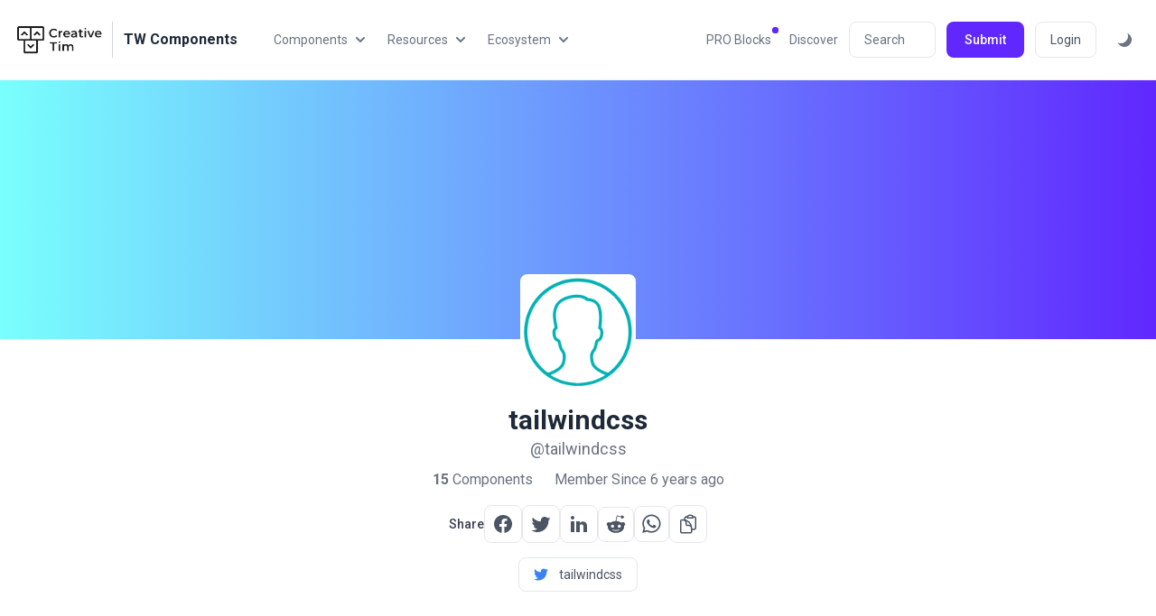

--- FILE ---
content_type: text/html; charset=UTF-8
request_url: https://www.creative-tim.com/twcomponents/u/tailwindcss?page=1
body_size: 13208
content:
<!doctype html>
<html lang="en">
<head>
    <meta charset="utf-8">
    <meta http-equiv="X-UA-Compatible" content="IE=edge">
    <meta name="viewport" content="width=device-width, initial-scale=1">

    <link rel="apple-touch-icon" sizes="180x180" href="https://www.creative-tim.com/twcomponents/apple-touch-icon.png">
    <link rel="icon" type="image/png" sizes="32x32" href="https://www.creative-tim.com/twcomponents/favicon-32x32.png">
    <link rel="icon" type="image/png" sizes="16x16" href="https://www.creative-tim.com/twcomponents/favicon-16x16.png">
    <link rel="manifest" href="https://www.creative-tim.com/twcomponents/site.webmanifest">
    <link rel="mask-icon" href="https://www.creative-tim.com/twcomponents/safari-pinned-tab.svg" color="#0ed3cf">
    <meta name="msapplication-TileColor" content="#0ed3cf">
    <meta name="theme-color" content="#0ed3cf">

    <meta property="og:image" content="https://www.creative-tim.com/twcomponents/og-tailwindcomponents.png" />
    <meta property="og:image:width" content="1280" />
    <meta property="og:image:height" content="640" />
    <meta property="og:image:type" content="image/png" />

    <meta property="og:url" content="https://www.creative-tim.com/twcomponents/u/tailwindcss?page=1" />
    <meta property="og:title" content="Components by tailwindcss | Tailwind CSS Components - P. 1" />
    <meta property="og:description" content="Find all the Tailwind CSS components of tailwindcss. Página 1" />

    <meta name="twitter:card" content="summary_large_image" />
    <meta name="twitter:site" content="@TwComponents" />
    <meta name="twitter:title" content="Components by tailwindcss | Tailwind CSS Components - P. 1" />
    <meta name="twitter:description" content="Find all the Tailwind CSS components of tailwindcss. Página 1" />
    <meta name="twitter:image" content="https://www.creative-tim.com/twcomponents/og-tailwindcomponents.png" />

    <meta name="google-site-verification" content="D4BL2NNYf_eEOMneiD3A61KMM4QiL_qas4wZfm84BVY" />

    <title>Components by tailwindcss | Tailwind CSS Components - P. 1</title>
    <meta name="title" content="Components by tailwindcss | Tailwind CSS Components - P. 1">
    <meta name="description" content="Find all the Tailwind CSS components of tailwindcss. Página 1">

    <link rel="preconnect" href="https://fonts.googleapis.com">
    <link rel="preconnect" href="https://fonts.gstatic.com" crossorigin>
    <link rel="stylesheet" href="https://fonts.googleapis.com/css?family=Roboto:300,400,500,700,900&display=swap">
    <link rel="stylesheet" href="https://fonts.googleapis.com/css2?family=Inter:wght@100;200;300;400;500;600;700;800;900&display=swap">

        <link rel="canonical" href="https://www.creative-tim.com/twcomponents/u/tailwindcss" itemprop="url">

    <link rel="stylesheet" href="https://www.creative-tim.com/twcomponents/css/app.css?id=c319f6be09ed5468599e6ad715e1b2f8">

    
    <!-- Google Tag Manager -->
    <script>
        (function(w,d,s,l,i){w[l]=w[l]||[];w[l].push({'gtm.start':
        new Date().getTime(),event:'gtm.js'});var f=d.getElementsByTagName(s)[0],
        j=d.createElement(s),dl=l!='dataLayer'?'&l='+l:'';j.async=true;j.src=
        'https://www.googletagmanager.com/gtm.js?id='+i+dl;f.parentNode.insertBefore(j,f);
        })(window,document,'script','dataLayer','GTM-NN5FG6H');
    </script>
    <!-- End Google Tag Manager -->

    <!-- Google Tag Manager -->
    <script>(function(w,d,s,l,i){w[l]=w[l]||[];w[l].push({'gtm.start':
        new Date().getTime(),event:'gtm.js'});var f=d.getElementsByTagName(s)[0],
        j=d.createElement(s),dl=l!='dataLayer'?'&l='+l:'';j.async=true;j.src=
        'https://www.googletagmanager.com/gtm.js?id='+i+dl;f.parentNode.insertBefore(j,f);
        })(window,document,'script','dataLayer','GTM-NKDMSK6');</script> 
      <!-- End Google Tag Manager -->

    <script>
        if (window.localStorage) {
            if (localStorage.getItem("darkMode") == "true") {
                document.documentElement.classList.add("dark");
            } else if (localStorage.getItem("darkMode") == "false") {
                document.documentElement.classList.remove("dark");
            }
        }
    </script>

    <script src="https://www.creative-tim.com/twcomponents/js/app.js?id=566fe444e4b032513b212ccf94aeda25" defer></script>
    <script src="https://cdnjs.cloudflare.com/ajax/libs/monaco-editor/0.29.1/min/vs/loader.min.js"></script>
</head>
<body>
    <!-- Google Tag Manager (noscript) -->
    <noscript><iframe src="https://www.googletagmanager.com/ns.html?id=GTM-NKDMSK6"
        height="0" width="0" style="display:none;visibility:hidden"></iframe></noscript> 
    <!-- End Google Tag Manager (noscript) -->
    <div id="app" class="flex flex-col min-h-screen font-roboto dark:bg-gray-900">
        <header id="header" class="border-b border-gray-100 backdrop-blur-sm bg-white/90 dark:bg-gray-900/70 dark:border-gray-700 xl:fixed xl:w-full xl:top-0 xl:left-0 xl:z-30">
            <div class="container px-4 py-6 mx-auto space-y-4 xl:space-y-0 xl:flex xl:items-center xl:justify-between xl:space-x-10">
                <div class="flex justify-between">
                    <div  class="text-gray-800 dark:text-gray-200">
                        <div class="flex items-center">
     <a href="https://www.creative-tim.com">
          <img src="https://raw.githubusercontent.com/creativetimofficial/public-assets/master/logos/creative-tim-logo-black.png" 
               alt="logo" 
               style="max-width: 100px"
               class="dark:hidden"
          >
          <img src="https://raw.githubusercontent.com/creativetimofficial/public-assets/master/logos/creative-tim-logo-white.png" 
               alt="logo" 
               style="max-width: 100px"
               class="dark:block hidden"
          >
     </a>
     <div class="separator h-10 bg-gray-300 mx-2" style="width: 1px"></div>
     <a href="https://www.creative-tim.com/twcomponents"  class="ml-1 2xl:text-lg">
          <strong>TW Components</strong>
     </a>
</div>                    </div>

                    <div class="flex items-center space-x-2 xl:hidden">
                        <button @click="isOpen = !isOpen" class="p-1 rounded-md hover:bg-gray-100 dark:hover:bg-gray-800 focus:bg-gray-100 dark:focus:bg-gray-800 focus:outline-none">
                            <svg class="w-6 h-6 text-gray-700 dark:text-gray-300" viewBox="0 0 20 20" fill="currentColor">
                                <path fill-rule="evenodd"
                                    d="M3 5a1 1 0 011-1h12a1 1 0 110 2H4a1 1 0 01-1-1zM3 10a1 1 0 011-1h12a1 1 0 110 2H4a1 1 0 01-1-1zM3 15a1 1 0 011-1h12a1 1 0 110 2H4a1 1 0 01-1-1z"
                                    clip-rule="evenodd" />
                            </svg>
                        </button>
                    </div>
                </div>

                <transition
                    v-cloak
                    enter-active-class="transition duration-100 ease-out transform"
                    enter-class="scale-95 opacity-0"
                    enter-to-class="scale-100 opacity-100"
                    leave-active-class="transition duration-75 ease-in transform"
                    leave-class="scale-100 opacity-100"
                    leave-to-class="scale-95 opacity-0"
                >
                    <div v-show="isOpen" class="flex flex-col space-y-4 xl:hidden">
                        <div class="flex flex-col space-y-3 xl:space-y-0 xl:flex-row xl:space-x-5 xl:items-center">
    <dropdown padding="p-4" position="xl:right-auto xl:left-0" class="hidden xl:block">
        <button class="text-gray-500 dark:text-gray-200 hover:text-gray-800 dark:hover:text-gray-400 xl:text-sm 2xl:text-base transition-colors duration-200 flex items-center space-x-1 focus:outline-none">
            <span>Components</span>
            
            <svg xmlns="http://www.w3.org/2000/svg" class="w-5 h-5" viewBox="0 0 20 20" fill="currentColor">
                <path fill-rule="evenodd" d="M5.293 7.293a1 1 0 011.414 0L10 10.586l3.293-3.293a1 1 0 111.414 1.414l-4 4a1 1 0 01-1.414 0l-4-4a1 1 0 010-1.414z" clip-rule="evenodd" />
            </svg>
        </button>

        <template v-slot:content>
            <div class="w-[36rem] ">
                <a href="https://www.creative-tim.com/twcomponents/components" class="inline-flex px-4 text-sm font-medium text-gray-800 dark:text-white hover:underline mt-2">
                    All Components
                </a>

                <div class="grid grid-cols-3 mt-2 gap-x-4 divide-gray-100 dark:divide-gray-700 max-h-[73vh] overflow-y-auto">
                                            <div class="pr-4  border-r border-gray-100 dark:border-gray-700">
                            <a href="https://www.creative-tim.com/twcomponents/awesome" class="flex justify-between w-full py-2 px-4 text-sm text-gray-600 capitalize transition-colors duration-200 transform dark:text-gray-300 hover:bg-gray-100 dark:hover:bg-gray-700 rounded-lg">
                                awesome

                                <span>69</span>
                            </a>
                                                            <a href="https://www.creative-tim.com/twcomponents/components/accordions" class="flex items-center justify-between w-full py-2 px-4 text-sm text-gray-600 capitalize transition-colors duration-200 transform gap-x-2 dark:text-gray-300 hover:bg-gray-100 dark:hover:bg-gray-700 rounded-lg">
                                    Accordions
                                    <span>7</span>
                                </a>
                                                            <a href="https://www.creative-tim.com/twcomponents/components/alerts" class="flex items-center justify-between w-full py-2 px-4 text-sm text-gray-600 capitalize transition-colors duration-200 transform gap-x-2 dark:text-gray-300 hover:bg-gray-100 dark:hover:bg-gray-700 rounded-lg">
                                    Alerts
                                    <span>37</span>
                                </a>
                                                            <a href="https://www.creative-tim.com/twcomponents/components/alpinejs" class="flex items-center justify-between w-full py-2 px-4 text-sm text-gray-600 capitalize transition-colors duration-200 transform gap-x-2 dark:text-gray-300 hover:bg-gray-100 dark:hover:bg-gray-700 rounded-lg">
                                    Alpinejs
                                    <span>93</span>
                                </a>
                                                            <a href="https://www.creative-tim.com/twcomponents/components/avatars" class="flex items-center justify-between w-full py-2 px-4 text-sm text-gray-600 capitalize transition-colors duration-200 transform gap-x-2 dark:text-gray-300 hover:bg-gray-100 dark:hover:bg-gray-700 rounded-lg">
                                    Avatars
                                    <span>21</span>
                                </a>
                                                            <a href="https://www.creative-tim.com/twcomponents/components/badges" class="flex items-center justify-between w-full py-2 px-4 text-sm text-gray-600 capitalize transition-colors duration-200 transform gap-x-2 dark:text-gray-300 hover:bg-gray-100 dark:hover:bg-gray-700 rounded-lg">
                                    Badges
                                    <span>10</span>
                                </a>
                                                            <a href="https://www.creative-tim.com/twcomponents/components/banner" class="flex items-center justify-between w-full py-2 px-4 text-sm text-gray-600 capitalize transition-colors duration-200 transform gap-x-2 dark:text-gray-300 hover:bg-gray-100 dark:hover:bg-gray-700 rounded-lg">
                                    Banner
                                    <span>13</span>
                                </a>
                                                            <a href="https://www.creative-tim.com/twcomponents/components/blockquote" class="flex items-center justify-between w-full py-2 px-4 text-sm text-gray-600 capitalize transition-colors duration-200 transform gap-x-2 dark:text-gray-300 hover:bg-gray-100 dark:hover:bg-gray-700 rounded-lg">
                                    Blockquote
                                    <span>3</span>
                                </a>
                                                            <a href="https://www.creative-tim.com/twcomponents/components/bottom-navigation" class="flex items-center justify-between w-full py-2 px-4 text-sm text-gray-600 capitalize transition-colors duration-200 transform gap-x-2 dark:text-gray-300 hover:bg-gray-100 dark:hover:bg-gray-700 rounded-lg">
                                    Bottom Navigation
                                    <span>5</span>
                                </a>
                                                            <a href="https://www.creative-tim.com/twcomponents/components/breadcrumb" class="flex items-center justify-between w-full py-2 px-4 text-sm text-gray-600 capitalize transition-colors duration-200 transform gap-x-2 dark:text-gray-300 hover:bg-gray-100 dark:hover:bg-gray-700 rounded-lg">
                                    Breadcrumb
                                    <span>10</span>
                                </a>
                                                            <a href="https://www.creative-tim.com/twcomponents/components/button-group" class="flex items-center justify-between w-full py-2 px-4 text-sm text-gray-600 capitalize transition-colors duration-200 transform gap-x-2 dark:text-gray-300 hover:bg-gray-100 dark:hover:bg-gray-700 rounded-lg">
                                    Button Group
                                    <span>11</span>
                                </a>
                                                            <a href="https://www.creative-tim.com/twcomponents/components/buttons" class="flex items-center justify-between w-full py-2 px-4 text-sm text-gray-600 capitalize transition-colors duration-200 transform gap-x-2 dark:text-gray-300 hover:bg-gray-100 dark:hover:bg-gray-700 rounded-lg">
                                    Buttons
                                    <span>441</span>
                                </a>
                                                            <a href="https://www.creative-tim.com/twcomponents/components/calendar" class="flex items-center justify-between w-full py-2 px-4 text-sm text-gray-600 capitalize transition-colors duration-200 transform gap-x-2 dark:text-gray-300 hover:bg-gray-100 dark:hover:bg-gray-700 rounded-lg">
                                    Calendar
                                    <span>12</span>
                                </a>
                                                            <a href="https://www.creative-tim.com/twcomponents/components/cards" class="flex items-center justify-between w-full py-2 px-4 text-sm text-gray-600 capitalize transition-colors duration-200 transform gap-x-2 dark:text-gray-300 hover:bg-gray-100 dark:hover:bg-gray-700 rounded-lg">
                                    Cards
                                    <span>840</span>
                                </a>
                                                            <a href="https://www.creative-tim.com/twcomponents/components/carousel" class="flex items-center justify-between w-full py-2 px-4 text-sm text-gray-600 capitalize transition-colors duration-200 transform gap-x-2 dark:text-gray-300 hover:bg-gray-100 dark:hover:bg-gray-700 rounded-lg">
                                    Carousel
                                    <span>5</span>
                                </a>
                                                            <a href="https://www.creative-tim.com/twcomponents/components/charts" class="flex items-center justify-between w-full py-2 px-4 text-sm text-gray-600 capitalize transition-colors duration-200 transform gap-x-2 dark:text-gray-300 hover:bg-gray-100 dark:hover:bg-gray-700 rounded-lg">
                                    Charts
                                    <span>13</span>
                                </a>
                                                            <a href="https://www.creative-tim.com/twcomponents/components/chat" class="flex items-center justify-between w-full py-2 px-4 text-sm text-gray-600 capitalize transition-colors duration-200 transform gap-x-2 dark:text-gray-300 hover:bg-gray-100 dark:hover:bg-gray-700 rounded-lg">
                                    Chat
                                    <span>12</span>
                                </a>
                                                            <a href="https://www.creative-tim.com/twcomponents/components/checkbox" class="flex items-center justify-between w-full py-2 px-4 text-sm text-gray-600 capitalize transition-colors duration-200 transform gap-x-2 dark:text-gray-300 hover:bg-gray-100 dark:hover:bg-gray-700 rounded-lg">
                                    Checkbox
                                    <span>15</span>
                                </a>
                                                            <a href="https://www.creative-tim.com/twcomponents/components/chip" class="flex items-center justify-between w-full py-2 px-4 text-sm text-gray-600 capitalize transition-colors duration-200 transform gap-x-2 dark:text-gray-300 hover:bg-gray-100 dark:hover:bg-gray-700 rounded-lg">
                                    Chip
                                    <span>9</span>
                                </a>
                                                            <a href="https://www.creative-tim.com/twcomponents/components/collapse" class="flex items-center justify-between w-full py-2 px-4 text-sm text-gray-600 capitalize transition-colors duration-200 transform gap-x-2 dark:text-gray-300 hover:bg-gray-100 dark:hover:bg-gray-700 rounded-lg">
                                    Collapse
                                    <span>4</span>
                                </a>
                                                            <a href="https://www.creative-tim.com/twcomponents/components/cursor" class="flex items-center justify-between w-full py-2 px-4 text-sm text-gray-600 capitalize transition-colors duration-200 transform gap-x-2 dark:text-gray-300 hover:bg-gray-100 dark:hover:bg-gray-700 rounded-lg">
                                    Cursor
                                    <span>0</span>
                                </a>
                                                            <a href="https://www.creative-tim.com/twcomponents/components/dashboard" class="flex items-center justify-between w-full py-2 px-4 text-sm text-gray-600 capitalize transition-colors duration-200 transform gap-x-2 dark:text-gray-300 hover:bg-gray-100 dark:hover:bg-gray-700 rounded-lg">
                                    Dashboard
                                    <span>36</span>
                                </a>
                                                            <a href="https://www.creative-tim.com/twcomponents/components/datepicker" class="flex items-center justify-between w-full py-2 px-4 text-sm text-gray-600 capitalize transition-colors duration-200 transform gap-x-2 dark:text-gray-300 hover:bg-gray-100 dark:hover:bg-gray-700 rounded-lg">
                                    Datepicker
                                    <span>3</span>
                                </a>
                                                            <a href="https://www.creative-tim.com/twcomponents/components/device-mockups" class="flex items-center justify-between w-full py-2 px-4 text-sm text-gray-600 capitalize transition-colors duration-200 transform gap-x-2 dark:text-gray-300 hover:bg-gray-100 dark:hover:bg-gray-700 rounded-lg">
                                    Device Mockups
                                    <span>4</span>
                                </a>
                                                            <a href="https://www.creative-tim.com/twcomponents/components/drawer" class="flex items-center justify-between w-full py-2 px-4 text-sm text-gray-600 capitalize transition-colors duration-200 transform gap-x-2 dark:text-gray-300 hover:bg-gray-100 dark:hover:bg-gray-700 rounded-lg">
                                    Drawer
                                    <span>2</span>
                                </a>
                                                            <a href="https://www.creative-tim.com/twcomponents/components/dropdowns" class="flex items-center justify-between w-full py-2 px-4 text-sm text-gray-600 capitalize transition-colors duration-200 transform gap-x-2 dark:text-gray-300 hover:bg-gray-100 dark:hover:bg-gray-700 rounded-lg">
                                    Dropdowns
                                    <span>42</span>
                                </a>
                                                            <a href="https://www.creative-tim.com/twcomponents/components/faq" class="flex items-center justify-between w-full py-2 px-4 text-sm text-gray-600 capitalize transition-colors duration-200 transform gap-x-2 dark:text-gray-300 hover:bg-gray-100 dark:hover:bg-gray-700 rounded-lg">
                                    Faq
                                    <span>8</span>
                                </a>
                                                            <a href="https://www.creative-tim.com/twcomponents/components/features" class="flex items-center justify-between w-full py-2 px-4 text-sm text-gray-600 capitalize transition-colors duration-200 transform gap-x-2 dark:text-gray-300 hover:bg-gray-100 dark:hover:bg-gray-700 rounded-lg">
                                    Features
                                    <span>23</span>
                                </a>
                                                            <a href="https://www.creative-tim.com/twcomponents/components/file-upload" class="flex items-center justify-between w-full py-2 px-4 text-sm text-gray-600 capitalize transition-colors duration-200 transform gap-x-2 dark:text-gray-300 hover:bg-gray-100 dark:hover:bg-gray-700 rounded-lg">
                                    File Upload
                                    <span>6</span>
                                </a>
                                                            <a href="https://www.creative-tim.com/twcomponents/components/floating-label" class="flex items-center justify-between w-full py-2 px-4 text-sm text-gray-600 capitalize transition-colors duration-200 transform gap-x-2 dark:text-gray-300 hover:bg-gray-100 dark:hover:bg-gray-700 rounded-lg">
                                    Floating Label
                                    <span>9</span>
                                </a>
                                                    </div>
                                            <div class="pr-4  border-r border-gray-100 dark:border-gray-700">
                            <a href="https://www.creative-tim.com/twcomponents/awesome" class="hidden justify-between w-full py-2 px-4 text-sm text-gray-600 capitalize transition-colors duration-200 transform dark:text-gray-300 hover:bg-gray-100 dark:hover:bg-gray-700 rounded-lg">
                                awesome

                                <span>69</span>
                            </a>
                                                            <a href="https://www.creative-tim.com/twcomponents/components/footers" class="flex items-center justify-between w-full py-2 px-4 text-sm text-gray-600 capitalize transition-colors duration-200 transform gap-x-2 dark:text-gray-300 hover:bg-gray-100 dark:hover:bg-gray-700 rounded-lg">
                                    Footers
                                    <span>19</span>
                                </a>
                                                            <a href="https://www.creative-tim.com/twcomponents/components/forms" class="flex items-center justify-between w-full py-2 px-4 text-sm text-gray-600 capitalize transition-colors duration-200 transform gap-x-2 dark:text-gray-300 hover:bg-gray-100 dark:hover:bg-gray-700 rounded-lg">
                                    Forms
                                    <span>414</span>
                                </a>
                                                            <a href="https://www.creative-tim.com/twcomponents/components/gallery" class="flex items-center justify-between w-full py-2 px-4 text-sm text-gray-600 capitalize transition-colors duration-200 transform gap-x-2 dark:text-gray-300 hover:bg-gray-100 dark:hover:bg-gray-700 rounded-lg">
                                    Gallery
                                    <span>6</span>
                                </a>
                                                            <a href="https://www.creative-tim.com/twcomponents/components/grid" class="flex items-center justify-between w-full py-2 px-4 text-sm text-gray-600 capitalize transition-colors duration-200 transform gap-x-2 dark:text-gray-300 hover:bg-gray-100 dark:hover:bg-gray-700 rounded-lg">
                                    Grid
                                    <span>17</span>
                                </a>
                                                            <a href="https://www.creative-tim.com/twcomponents/components/headers" class="flex items-center justify-between w-full py-2 px-4 text-sm text-gray-600 capitalize transition-colors duration-200 transform gap-x-2 dark:text-gray-300 hover:bg-gray-100 dark:hover:bg-gray-700 rounded-lg">
                                    Headers
                                    <span>36</span>
                                </a>
                                                            <a href="https://www.creative-tim.com/twcomponents/components/headings" class="flex items-center justify-between w-full py-2 px-4 text-sm text-gray-600 capitalize transition-colors duration-200 transform gap-x-2 dark:text-gray-300 hover:bg-gray-100 dark:hover:bg-gray-700 rounded-lg">
                                    Headings
                                    <span>1</span>
                                </a>
                                                            <a href="https://www.creative-tim.com/twcomponents/components/hr" class="flex items-center justify-between w-full py-2 px-4 text-sm text-gray-600 capitalize transition-colors duration-200 transform gap-x-2 dark:text-gray-300 hover:bg-gray-100 dark:hover:bg-gray-700 rounded-lg">
                                    Hr
                                    <span>1</span>
                                </a>
                                                            <a href="https://www.creative-tim.com/twcomponents/components/icons" class="flex items-center justify-between w-full py-2 px-4 text-sm text-gray-600 capitalize transition-colors duration-200 transform gap-x-2 dark:text-gray-300 hover:bg-gray-100 dark:hover:bg-gray-700 rounded-lg">
                                    Icons
                                    <span>103</span>
                                </a>
                                                            <a href="https://www.creative-tim.com/twcomponents/components/images" class="flex items-center justify-between w-full py-2 px-4 text-sm text-gray-600 capitalize transition-colors duration-200 transform gap-x-2 dark:text-gray-300 hover:bg-gray-100 dark:hover:bg-gray-700 rounded-lg">
                                    Images
                                    <span>17</span>
                                </a>
                                                            <a href="https://www.creative-tim.com/twcomponents/components/indicators" class="flex items-center justify-between w-full py-2 px-4 text-sm text-gray-600 capitalize transition-colors duration-200 transform gap-x-2 dark:text-gray-300 hover:bg-gray-100 dark:hover:bg-gray-700 rounded-lg">
                                    Indicators
                                    <span>2</span>
                                </a>
                                                            <a href="https://www.creative-tim.com/twcomponents/components/inputs" class="flex items-center justify-between w-full py-2 px-4 text-sm text-gray-600 capitalize transition-colors duration-200 transform gap-x-2 dark:text-gray-300 hover:bg-gray-100 dark:hover:bg-gray-700 rounded-lg">
                                    Inputs
                                    <span>182</span>
                                </a>
                                                            <a href="https://www.creative-tim.com/twcomponents/components/jumbotron" class="flex items-center justify-between w-full py-2 px-4 text-sm text-gray-600 capitalize transition-colors duration-200 transform gap-x-2 dark:text-gray-300 hover:bg-gray-100 dark:hover:bg-gray-700 rounded-lg">
                                    Jumbotron
                                    <span>9</span>
                                </a>
                                                            <a href="https://www.creative-tim.com/twcomponents/components/kbd" class="flex items-center justify-between w-full py-2 px-4 text-sm text-gray-600 capitalize transition-colors duration-200 transform gap-x-2 dark:text-gray-300 hover:bg-gray-100 dark:hover:bg-gray-700 rounded-lg">
                                    Kbd
                                    <span>1</span>
                                </a>
                                                            <a href="https://www.creative-tim.com/twcomponents/components/kit" class="flex items-center justify-between w-full py-2 px-4 text-sm text-gray-600 capitalize transition-colors duration-200 transform gap-x-2 dark:text-gray-300 hover:bg-gray-100 dark:hover:bg-gray-700 rounded-lg">
                                    Kit
                                    <span>3</span>
                                </a>
                                                            <a href="https://www.creative-tim.com/twcomponents/components/layout" class="flex items-center justify-between w-full py-2 px-4 text-sm text-gray-600 capitalize transition-colors duration-200 transform gap-x-2 dark:text-gray-300 hover:bg-gray-100 dark:hover:bg-gray-700 rounded-lg">
                                    Layout
                                    <span>89</span>
                                </a>
                                                            <a href="https://www.creative-tim.com/twcomponents/components/links" class="flex items-center justify-between w-full py-2 px-4 text-sm text-gray-600 capitalize transition-colors duration-200 transform gap-x-2 dark:text-gray-300 hover:bg-gray-100 dark:hover:bg-gray-700 rounded-lg">
                                    Links
                                    <span>3</span>
                                </a>
                                                            <a href="https://www.creative-tim.com/twcomponents/components/list" class="flex items-center justify-between w-full py-2 px-4 text-sm text-gray-600 capitalize transition-colors duration-200 transform gap-x-2 dark:text-gray-300 hover:bg-gray-100 dark:hover:bg-gray-700 rounded-lg">
                                    List
                                    <span>51</span>
                                </a>
                                                            <a href="https://www.creative-tim.com/twcomponents/components/logins" class="flex items-center justify-between w-full py-2 px-4 text-sm text-gray-600 capitalize transition-colors duration-200 transform gap-x-2 dark:text-gray-300 hover:bg-gray-100 dark:hover:bg-gray-700 rounded-lg">
                                    Logins
                                    <span>131</span>
                                </a>
                                                            <a href="https://www.creative-tim.com/twcomponents/components/masonry" class="flex items-center justify-between w-full py-2 px-4 text-sm text-gray-600 capitalize transition-colors duration-200 transform gap-x-2 dark:text-gray-300 hover:bg-gray-100 dark:hover:bg-gray-700 rounded-lg">
                                    Masonry
                                    <span>5</span>
                                </a>
                                                            <a href="https://www.creative-tim.com/twcomponents/components/mega-menu" class="flex items-center justify-between w-full py-2 px-4 text-sm text-gray-600 capitalize transition-colors duration-200 transform gap-x-2 dark:text-gray-300 hover:bg-gray-100 dark:hover:bg-gray-700 rounded-lg">
                                    Mega Menu
                                    <span>2</span>
                                </a>
                                                            <a href="https://www.creative-tim.com/twcomponents/components/menu" class="flex items-center justify-between w-full py-2 px-4 text-sm text-gray-600 capitalize transition-colors duration-200 transform gap-x-2 dark:text-gray-300 hover:bg-gray-100 dark:hover:bg-gray-700 rounded-lg">
                                    Menu
                                    <span>23</span>
                                </a>
                                                            <a href="https://www.creative-tim.com/twcomponents/components/modals" class="flex items-center justify-between w-full py-2 px-4 text-sm text-gray-600 capitalize transition-colors duration-200 transform gap-x-2 dark:text-gray-300 hover:bg-gray-100 dark:hover:bg-gray-700 rounded-lg">
                                    Modals
                                    <span>62</span>
                                </a>
                                                            <a href="https://www.creative-tim.com/twcomponents/components/music-player" class="flex items-center justify-between w-full py-2 px-4 text-sm text-gray-600 capitalize transition-colors duration-200 transform gap-x-2 dark:text-gray-300 hover:bg-gray-100 dark:hover:bg-gray-700 rounded-lg">
                                    Music Player
                                    <span>6</span>
                                </a>
                                                            <a href="https://www.creative-tim.com/twcomponents/components/navbars" class="flex items-center justify-between w-full py-2 px-4 text-sm text-gray-600 capitalize transition-colors duration-200 transform gap-x-2 dark:text-gray-300 hover:bg-gray-100 dark:hover:bg-gray-700 rounded-lg">
                                    Navbars
                                    <span>33</span>
                                </a>
                                                            <a href="https://www.creative-tim.com/twcomponents/components/navigations" class="flex items-center justify-between w-full py-2 px-4 text-sm text-gray-600 capitalize transition-colors duration-200 transform gap-x-2 dark:text-gray-300 hover:bg-gray-100 dark:hover:bg-gray-700 rounded-lg">
                                    Navigations
                                    <span>296</span>
                                </a>
                                                            <a href="https://www.creative-tim.com/twcomponents/components/number-input" class="flex items-center justify-between w-full py-2 px-4 text-sm text-gray-600 capitalize transition-colors duration-200 transform gap-x-2 dark:text-gray-300 hover:bg-gray-100 dark:hover:bg-gray-700 rounded-lg">
                                    Number Input
                                    <span>20</span>
                                </a>
                                                            <a href="https://www.creative-tim.com/twcomponents/components/pages" class="flex items-center justify-between w-full py-2 px-4 text-sm text-gray-600 capitalize transition-colors duration-200 transform gap-x-2 dark:text-gray-300 hover:bg-gray-100 dark:hover:bg-gray-700 rounded-lg">
                                    Pages
                                    <span>699</span>
                                </a>
                                                            <a href="https://www.creative-tim.com/twcomponents/components/pagination" class="flex items-center justify-between w-full py-2 px-4 text-sm text-gray-600 capitalize transition-colors duration-200 transform gap-x-2 dark:text-gray-300 hover:bg-gray-100 dark:hover:bg-gray-700 rounded-lg">
                                    Pagination
                                    <span>14</span>
                                </a>
                                                            <a href="https://www.creative-tim.com/twcomponents/components/paragraphs" class="flex items-center justify-between w-full py-2 px-4 text-sm text-gray-600 capitalize transition-colors duration-200 transform gap-x-2 dark:text-gray-300 hover:bg-gray-100 dark:hover:bg-gray-700 rounded-lg">
                                    Paragraphs
                                    <span>4</span>
                                </a>
                                                    </div>
                                            <div class="pr-4 ">
                            <a href="https://www.creative-tim.com/twcomponents/awesome" class="hidden justify-between w-full py-2 px-4 text-sm text-gray-600 capitalize transition-colors duration-200 transform dark:text-gray-300 hover:bg-gray-100 dark:hover:bg-gray-700 rounded-lg">
                                awesome

                                <span>69</span>
                            </a>
                                                            <a href="https://www.creative-tim.com/twcomponents/components/popover" class="flex items-center justify-between w-full py-2 px-4 text-sm text-gray-600 capitalize transition-colors duration-200 transform gap-x-2 dark:text-gray-300 hover:bg-gray-100 dark:hover:bg-gray-700 rounded-lg">
                                    Popover
                                    <span>11</span>
                                </a>
                                                            <a href="https://www.creative-tim.com/twcomponents/components/pricing" class="flex items-center justify-between w-full py-2 px-4 text-sm text-gray-600 capitalize transition-colors duration-200 transform gap-x-2 dark:text-gray-300 hover:bg-gray-100 dark:hover:bg-gray-700 rounded-lg">
                                    Pricing
                                    <span>26</span>
                                </a>
                                                            <a href="https://www.creative-tim.com/twcomponents/components/progress" class="flex items-center justify-between w-full py-2 px-4 text-sm text-gray-600 capitalize transition-colors duration-200 transform gap-x-2 dark:text-gray-300 hover:bg-gray-100 dark:hover:bg-gray-700 rounded-lg">
                                    Progress
                                    <span>9</span>
                                </a>
                                                            <a href="https://www.creative-tim.com/twcomponents/components/radio-button" class="flex items-center justify-between w-full py-2 px-4 text-sm text-gray-600 capitalize transition-colors duration-200 transform gap-x-2 dark:text-gray-300 hover:bg-gray-100 dark:hover:bg-gray-700 rounded-lg">
                                    Radio Button
                                    <span>9</span>
                                </a>
                                                            <a href="https://www.creative-tim.com/twcomponents/components/range-slider" class="flex items-center justify-between w-full py-2 px-4 text-sm text-gray-600 capitalize transition-colors duration-200 transform gap-x-2 dark:text-gray-300 hover:bg-gray-100 dark:hover:bg-gray-700 rounded-lg">
                                    Range Slider
                                    <span>7</span>
                                </a>
                                                            <a href="https://www.creative-tim.com/twcomponents/components/rating" class="flex items-center justify-between w-full py-2 px-4 text-sm text-gray-600 capitalize transition-colors duration-200 transform gap-x-2 dark:text-gray-300 hover:bg-gray-100 dark:hover:bg-gray-700 rounded-lg">
                                    Rating
                                    <span>10</span>
                                </a>
                                                            <a href="https://www.creative-tim.com/twcomponents/components/scrollbar" class="flex items-center justify-between w-full py-2 px-4 text-sm text-gray-600 capitalize transition-colors duration-200 transform gap-x-2 dark:text-gray-300 hover:bg-gray-100 dark:hover:bg-gray-700 rounded-lg">
                                    Scrollbar
                                    <span>10</span>
                                </a>
                                                            <a href="https://www.creative-tim.com/twcomponents/components/search-bar" class="flex items-center justify-between w-full py-2 px-4 text-sm text-gray-600 capitalize transition-colors duration-200 transform gap-x-2 dark:text-gray-300 hover:bg-gray-100 dark:hover:bg-gray-700 rounded-lg">
                                    Search bar
                                    <span>9</span>
                                </a>
                                                            <a href="https://www.creative-tim.com/twcomponents/components/selects" class="flex items-center justify-between w-full py-2 px-4 text-sm text-gray-600 capitalize transition-colors duration-200 transform gap-x-2 dark:text-gray-300 hover:bg-gray-100 dark:hover:bg-gray-700 rounded-lg">
                                    Selects
                                    <span>16</span>
                                </a>
                                                            <a href="https://www.creative-tim.com/twcomponents/components/shadows" class="flex items-center justify-between w-full py-2 px-4 text-sm text-gray-600 capitalize transition-colors duration-200 transform gap-x-2 dark:text-gray-300 hover:bg-gray-100 dark:hover:bg-gray-700 rounded-lg">
                                    Shadows
                                    <span>1</span>
                                </a>
                                                            <a href="https://www.creative-tim.com/twcomponents/components/sidebar" class="flex items-center justify-between w-full py-2 px-4 text-sm text-gray-600 capitalize transition-colors duration-200 transform gap-x-2 dark:text-gray-300 hover:bg-gray-100 dark:hover:bg-gray-700 rounded-lg">
                                    Sidebar
                                    <span>43</span>
                                </a>
                                                            <a href="https://www.creative-tim.com/twcomponents/components/skeleton" class="flex items-center justify-between w-full py-2 px-4 text-sm text-gray-600 capitalize transition-colors duration-200 transform gap-x-2 dark:text-gray-300 hover:bg-gray-100 dark:hover:bg-gray-700 rounded-lg">
                                    Skeleton
                                    <span>5</span>
                                </a>
                                                            <a href="https://www.creative-tim.com/twcomponents/components/slider" class="flex items-center justify-between w-full py-2 px-4 text-sm text-gray-600 capitalize transition-colors duration-200 transform gap-x-2 dark:text-gray-300 hover:bg-gray-100 dark:hover:bg-gray-700 rounded-lg">
                                    Slider
                                    <span>15</span>
                                </a>
                                                            <a href="https://www.creative-tim.com/twcomponents/components/speed-dial" class="flex items-center justify-between w-full py-2 px-4 text-sm text-gray-600 capitalize transition-colors duration-200 transform gap-x-2 dark:text-gray-300 hover:bg-gray-100 dark:hover:bg-gray-700 rounded-lg">
                                    Speed dial
                                    <span>0</span>
                                </a>
                                                            <a href="https://www.creative-tim.com/twcomponents/components/spinner" class="flex items-center justify-between w-full py-2 px-4 text-sm text-gray-600 capitalize transition-colors duration-200 transform gap-x-2 dark:text-gray-300 hover:bg-gray-100 dark:hover:bg-gray-700 rounded-lg">
                                    Spinner
                                    <span>7</span>
                                </a>
                                                            <a href="https://www.creative-tim.com/twcomponents/components/stepper" class="flex items-center justify-between w-full py-2 px-4 text-sm text-gray-600 capitalize transition-colors duration-200 transform gap-x-2 dark:text-gray-300 hover:bg-gray-100 dark:hover:bg-gray-700 rounded-lg">
                                    Stepper
                                    <span>2</span>
                                </a>
                                                            <a href="https://www.creative-tim.com/twcomponents/components/switch" class="flex items-center justify-between w-full py-2 px-4 text-sm text-gray-600 capitalize transition-colors duration-200 transform gap-x-2 dark:text-gray-300 hover:bg-gray-100 dark:hover:bg-gray-700 rounded-lg">
                                    Switch
                                    <span>10</span>
                                </a>
                                                            <a href="https://www.creative-tim.com/twcomponents/components/tables" class="flex items-center justify-between w-full py-2 px-4 text-sm text-gray-600 capitalize transition-colors duration-200 transform gap-x-2 dark:text-gray-300 hover:bg-gray-100 dark:hover:bg-gray-700 rounded-lg">
                                    Tables
                                    <span>76</span>
                                </a>
                                                            <a href="https://www.creative-tim.com/twcomponents/components/tabs" class="flex items-center justify-between w-full py-2 px-4 text-sm text-gray-600 capitalize transition-colors duration-200 transform gap-x-2 dark:text-gray-300 hover:bg-gray-100 dark:hover:bg-gray-700 rounded-lg">
                                    Tabs
                                    <span>25</span>
                                </a>
                                                            <a href="https://www.creative-tim.com/twcomponents/components/testimonials" class="flex items-center justify-between w-full py-2 px-4 text-sm text-gray-600 capitalize transition-colors duration-200 transform gap-x-2 dark:text-gray-300 hover:bg-gray-100 dark:hover:bg-gray-700 rounded-lg">
                                    Testimonials
                                    <span>10</span>
                                </a>
                                                            <a href="https://www.creative-tim.com/twcomponents/components/text" class="flex items-center justify-between w-full py-2 px-4 text-sm text-gray-600 capitalize transition-colors duration-200 transform gap-x-2 dark:text-gray-300 hover:bg-gray-100 dark:hover:bg-gray-700 rounded-lg">
                                    Text
                                    <span>8</span>
                                </a>
                                                            <a href="https://www.creative-tim.com/twcomponents/components/textarea" class="flex items-center justify-between w-full py-2 px-4 text-sm text-gray-600 capitalize transition-colors duration-200 transform gap-x-2 dark:text-gray-300 hover:bg-gray-100 dark:hover:bg-gray-700 rounded-lg">
                                    Textarea
                                    <span>3</span>
                                </a>
                                                            <a href="https://www.creative-tim.com/twcomponents/components/timeline" class="flex items-center justify-between w-full py-2 px-4 text-sm text-gray-600 capitalize transition-colors duration-200 transform gap-x-2 dark:text-gray-300 hover:bg-gray-100 dark:hover:bg-gray-700 rounded-lg">
                                    Timeline
                                    <span>18</span>
                                </a>
                                                            <a href="https://www.creative-tim.com/twcomponents/components/toast" class="flex items-center justify-between w-full py-2 px-4 text-sm text-gray-600 capitalize transition-colors duration-200 transform gap-x-2 dark:text-gray-300 hover:bg-gray-100 dark:hover:bg-gray-700 rounded-lg">
                                    Toast
                                    <span>4</span>
                                </a>
                                                            <a href="https://www.creative-tim.com/twcomponents/components/toggle" class="flex items-center justify-between w-full py-2 px-4 text-sm text-gray-600 capitalize transition-colors duration-200 transform gap-x-2 dark:text-gray-300 hover:bg-gray-100 dark:hover:bg-gray-700 rounded-lg">
                                    Toggle
                                    <span>13</span>
                                </a>
                                                            <a href="https://www.creative-tim.com/twcomponents/components/tooltip" class="flex items-center justify-between w-full py-2 px-4 text-sm text-gray-600 capitalize transition-colors duration-200 transform gap-x-2 dark:text-gray-300 hover:bg-gray-100 dark:hover:bg-gray-700 rounded-lg">
                                    Tooltip
                                    <span>9</span>
                                </a>
                                                            <a href="https://www.creative-tim.com/twcomponents/components/typography" class="flex items-center justify-between w-full py-2 px-4 text-sm text-gray-600 capitalize transition-colors duration-200 transform gap-x-2 dark:text-gray-300 hover:bg-gray-100 dark:hover:bg-gray-700 rounded-lg">
                                    Typography
                                    <span>11</span>
                                </a>
                                                            <a href="https://www.creative-tim.com/twcomponents/components/video" class="flex items-center justify-between w-full py-2 px-4 text-sm text-gray-600 capitalize transition-colors duration-200 transform gap-x-2 dark:text-gray-300 hover:bg-gray-100 dark:hover:bg-gray-700 rounded-lg">
                                    Video
                                    <span>6</span>
                                </a>
                                                            <a href="https://www.creative-tim.com/twcomponents/components/widget" class="flex items-center justify-between w-full py-2 px-4 text-sm text-gray-600 capitalize transition-colors duration-200 transform gap-x-2 dark:text-gray-300 hover:bg-gray-100 dark:hover:bg-gray-700 rounded-lg">
                                    Widget
                                    <span>752</span>
                                </a>
                                                    </div>
                                    </div>
            </div>
        </template>
    </dropdown>
    
    <a class="text-gray-500 dark:text-gray-200 hover:text-gray-800 dark:hover:text-gray-400 transition-colors duration-200 2xl:text-base xl:text-sm xl:hidden" href="https://www.creative-tim.com/twcomponents/components">Components</a>
    

    <dropdown padding="p-2" position="xl:right-auto xl:left-0" class="hidden xl:block">
        <button class="flex items-center space-x-1 text-gray-500 transition-colors duration-200 xl:text-sm 2xl:text-base dark:text-gray-200 hover:text-gray-800 dark:hover:text-gray-400 focus:outline-none">
            <span>Resources</span>
            
            <svg xmlns="http://www.w3.org/2000/svg" class="w-5 h-5" viewBox="0 0 20 20" fill="currentColor">
                <path fill-rule="evenodd" d="M5.293 7.293a1 1 0 011.414 0L10 10.586l3.293-3.293a1 1 0 111.414 1.414l-4 4a1 1 0 01-1.414 0l-4-4a1 1 0 010-1.414z" clip-rule="evenodd" />
            </svg>
        </button>

        <template v-slot:content>
            <div class="w-[28rem] ">
                <div class="grid grid-cols-2 mt-2 gap-x-4 divide-gray-100 dark:divide-gray-700 max-h-[73vh] overflow-y-auto">
                    
                        <div class="pr-4 border-r border-gray-100 dark:border-gray-700">
                           
                            <a href="https://www.creative-tim.com/twcomponents/cheatsheet/" target="_blank" class="flex justify-between w-full py-2 px-4 text-sm text-gray-600 capitalize transition-colors duration-200 transform dark:text-gray-300 hover:bg-gray-100 dark:hover:bg-gray-700 rounded-lg">
                                Cheatsheet    
                            </a>
                            <a href="https://www.creative-tim.com/twcomponents/gradient-generator/" target="_blank" class="flex justify-between w-full py-2 px-4 text-sm text-gray-600 capitalize transition-colors duration-200 transform dark:text-gray-300 hover:bg-gray-100 dark:hover:bg-gray-700 rounded-lg">
                                Gradient Generator      
                            </a>
                            <a href="https://www.creative-tim.com/blog/" target="_blank" class="flex justify-between w-full py-2 px-4 text-sm text-gray-600 capitalize transition-colors duration-200 transform dark:text-gray-300 hover:bg-gray-100 dark:hover:bg-gray-700 rounded-lg">
                                Blog
                            </a>
                            <a href="https://www.creative-tim.com/ai/blocks?ref=twcomponents" target="_blank" class="flex justify-between w-full py-2 px-4 text-sm text-gray-600 capitalize transition-colors duration-200 transform dark:text-gray-300 hover:bg-gray-100 dark:hover:bg-gray-700 rounded-lg">
                                David UI Blocks
                                  
                                <svg xmlns="http://www.w3.org/2000/svg" fill="none" viewBox="0 0 24 24" stroke-width="1.5" stroke="currentColor" class="w-4 h-4">
                                    <path stroke-linecap="round" stroke-linejoin="round" d="M13.5 6H5.25A2.25 2.25 0 003 8.25v10.5A2.25 2.25 0 005.25 21h10.5A2.25 2.25 0 0018 18.75V10.5m-10.5 6L21 3m0 0h-5.25M21 3v5.25" />
                                </svg>
                            </a>
                            <a href="https://www.material-tailwind.com/roots-of-ui-ux-design?ref=twcomponents" target="_blank" class="flex justify-between w-full py-2 px-4 text-sm text-gray-600 capitalize transition-colors duration-200 transform dark:text-gray-300 hover:bg-gray-100 dark:hover:bg-gray-700 rounded-lg">
                                UI / UX Book
                                  
                                <svg xmlns="http://www.w3.org/2000/svg" fill="none" viewBox="0 0 24 24" stroke-width="1.5" stroke="currentColor" class="w-4 h-4">
                                    <path stroke-linecap="round" stroke-linejoin="round" d="M13.5 6H5.25A2.25 2.25 0 003 8.25v10.5A2.25 2.25 0 005.25 21h10.5A2.25 2.25 0 0018 18.75V10.5m-10.5 6L21 3m0 0h-5.25M21 3v5.25" />
                                </svg>
                            </a>
                        </div>

                        <div class="pr-4">
                            <a href="https://www.creative-tim.com/ui?ref=twcomponents" target="_blank" class="flex justify-between w-full py-2 px-4 text-sm text-gray-600 capitalize transition-colors duration-200 transform dark:text-gray-300 hover:bg-gray-100 dark:hover:bg-gray-700 rounded-lg">
                                Free Blocks  
                                
                                <svg xmlns="http://www.w3.org/2000/svg" fill="none" viewBox="0 0 24 24" stroke-width="1.5" stroke="currentColor" class="w-4 h-4">
                                    <path stroke-linecap="round" stroke-linejoin="round" d="M13.5 6H5.25A2.25 2.25 0 003 8.25v10.5A2.25 2.25 0 005.25 21h10.5A2.25 2.25 0 0018 18.75V10.5m-10.5 6L21 3m0 0h-5.25M21 3v5.25" />
                                </svg>
                            </a>
                            <a href="https://www.creative-tim.com/ui?ref=twcomponents" target="_blank" class="flex justify-between w-full py-2 px-4 text-sm text-gray-600 capitalize transition-colors duration-200 transform dark:text-gray-300 hover:bg-gray-100 dark:hover:bg-gray-700 rounded-lg">
                                PRO Blocks   
                                  
                                <svg xmlns="http://www.w3.org/2000/svg" fill="none" viewBox="0 0 24 24" stroke-width="1.5" stroke="currentColor" class="w-4 h-4">
                                    <path stroke-linecap="round" stroke-linejoin="round" d="M13.5 6H5.25A2.25 2.25 0 003 8.25v10.5A2.25 2.25 0 005.25 21h10.5A2.25 2.25 0 0018 18.75V10.5m-10.5 6L21 3m0 0h-5.25M21 3v5.25" />
                                </svg>
                            </a>

                            
                            <a href="https://www.material-tailwind.com/docs/react/installation?ref=twcomponents" target="_blank" class="flex justify-between w-full py-2 px-4 text-sm text-gray-600 capitalize transition-colors duration-200 transform dark:text-gray-300 hover:bg-gray-100 dark:hover:bg-gray-700 rounded-lg">
                                React Components   
                                
                                <svg xmlns="http://www.w3.org/2000/svg" fill="none" viewBox="0 0 24 24" stroke-width="1.5" stroke="currentColor" class="w-4 h-4">
                                    <path stroke-linecap="round" stroke-linejoin="round" d="M13.5 6H5.25A2.25 2.25 0 003 8.25v10.5A2.25 2.25 0 005.25 21h10.5A2.25 2.25 0 0018 18.75V10.5m-10.5 6L21 3m0 0h-5.25M21 3v5.25" />
                                </svg>   
                            </a>

                            <a href="https://www.creative-tim.com/templates/tailwind-dashboard?ref=twcomponents" target="_blank" class="flex justify-between w-full py-2 px-4 text-sm text-gray-600 capitalize transition-colors duration-200 transform dark:text-gray-300 hover:bg-gray-100 dark:hover:bg-gray-700 rounded-lg">
                                Admin & Dashboards 
                                
                                <svg xmlns="http://www.w3.org/2000/svg" fill="none" viewBox="0 0 24 24" stroke-width="1.5" stroke="currentColor" class="w-4 h-4">
                                    <path stroke-linecap="round" stroke-linejoin="round" d="M13.5 6H5.25A2.25 2.25 0 003 8.25v10.5A2.25 2.25 0 005.25 21h10.5A2.25 2.25 0 0018 18.75V10.5m-10.5 6L21 3m0 0h-5.25M21 3v5.25" />
                                </svg>   
                            </a>
                           
                            <a href="https://www.creative-tim.com/templates/tailwind?ref=twcomponents" target="_blank" class="flex justify-between w-full py-2 px-4 text-sm text-gray-600 capitalize transition-colors duration-200 transform dark:text-gray-300 hover:bg-gray-100 dark:hover:bg-gray-700 rounded-lg">
                                Templates & Kits
                                
                                <svg xmlns="http://www.w3.org/2000/svg" fill="none" viewBox="0 0 24 24" stroke-width="1.5" stroke="currentColor" class="w-4 h-4">
                                    <path stroke-linecap="round" stroke-linejoin="round" d="M13.5 6H5.25A2.25 2.25 0 003 8.25v10.5A2.25 2.25 0 005.25 21h10.5A2.25 2.25 0 0018 18.75V10.5m-10.5 6L21 3m0 0h-5.25M21 3v5.25" />
                                </svg>   
                            </a>
                        </div>
                    
                </div>
            </div>
        </template>

    </dropdown>

    <dropdown>
        <button class="flex items-center space-x-1 text-gray-500 transition-colors duration-200 xl:text-sm 2xl:text-base dark:text-gray-200 hover:text-gray-800 dark:hover:text-gray-400 focus:outline-none">
            <span>Ecosystem</span>
            
            <svg xmlns="http://www.w3.org/2000/svg" class="w-5 h-5" viewBox="0 0 20 20" fill="currentColor">
                <path fill-rule="evenodd" d="M5.293 7.293a1 1 0 011.414 0L10 10.586l3.293-3.293a1 1 0 111.414 1.414l-4 4a1 1 0 01-1.414 0l-4-4a1 1 0 010-1.414z" clip-rule="evenodd" />
            </svg>
        </button>

        <template v-slot:content>
            <div class="overflow-y-auto w-60 max-h-96">
                <a target="_blank" href="https://www.material-tailwind.com/?ref=tailwindcomponents" class="flex items-center justify-between px-4 py-3 text-sm text-gray-600 capitalize transition-colors duration-200 transform dark:text-gray-300 hover:bg-gray-100 dark:hover:bg-gray-700">
                    <span>Material Tailwind</span>

                    <svg xmlns="http://www.w3.org/2000/svg" fill="none" viewBox="0 0 24 24" stroke-width="1.5" stroke="currentColor" class="w-4 h-4">
                        <path stroke-linecap="round" stroke-linejoin="round" d="M13.5 6H5.25A2.25 2.25 0 003 8.25v10.5A2.25 2.25 0 005.25 21h10.5A2.25 2.25 0 0018 18.75V10.5m-10.5 6L21 3m0 0h-5.25M21 3v5.25" />
                    </svg>
                </a>

                <a target="_blank" href="https://www.material-tailwind.com/docs/react/installation?ref=tailwindcomponents" class="flex items-center justify-between px-4 py-3 text-sm text-gray-600 capitalize transition-colors duration-200 transform dark:text-gray-300 hover:bg-gray-100 dark:hover:bg-gray-700">
                    <span>React Tailwind</span>

                    <svg xmlns="http://www.w3.org/2000/svg" fill="none" viewBox="0 0 24 24" stroke-width="1.5" stroke="currentColor" class="w-4 h-4">
                        <path stroke-linecap="round" stroke-linejoin="round" d="M13.5 6H5.25A2.25 2.25 0 003 8.25v10.5A2.25 2.25 0 005.25 21h10.5A2.25 2.25 0 0018 18.75V10.5m-10.5 6L21 3m0 0h-5.25M21 3v5.25" />
                    </svg>
                </a>

                <a target="_blank" href="https://www.david-ui-angular.com/?ref=tailwindcomponents" class="flex items-center justify-between px-4 py-3 text-sm text-gray-600 capitalize transition-colors duration-200 transform dark:text-gray-300 hover:bg-gray-100 dark:hover:bg-gray-700">
                    <span>Angular Tailwind</span>

                    <svg xmlns="http://www.w3.org/2000/svg" fill="none" viewBox="0 0 24 24" stroke-width="1.5" stroke="currentColor" class="w-4 h-4">
                        <path stroke-linecap="round" stroke-linejoin="round" d="M13.5 6H5.25A2.25 2.25 0 003 8.25v10.5A2.25 2.25 0 005.25 21h10.5A2.25 2.25 0 0018 18.75V10.5m-10.5 6L21 3m0 0h-5.25M21 3v5.25" />
                    </svg>
                </a>

                <a target="_blank" href="https://www.creative-tim.com/product/astro-launch-ui?ref=tailwindcomponents" class="flex items-center justify-between px-4 py-3 text-sm text-gray-600 capitalize transition-colors duration-200 transform dark:text-gray-300 hover:bg-gray-100 dark:hover:bg-gray-700">
                    <span>Astro Tailwind</span>

                    <svg xmlns="http://www.w3.org/2000/svg" fill="none" viewBox="0 0 24 24" stroke-width="1.5" stroke="currentColor" class="w-4 h-4">
                        <path stroke-linecap="round" stroke-linejoin="round" d="M13.5 6H5.25A2.25 2.25 0 003 8.25v10.5A2.25 2.25 0 005.25 21h10.5A2.25 2.25 0 0018 18.75V10.5m-10.5 6L21 3m0 0h-5.25M21 3v5.25" />
                    </svg>
                </a>

                <a target="_blank" href="https://www.creative-tim.com/services/updivision?ref=tailwindcomponents" class="flex items-center justify-between px-4 py-3 text-sm text-gray-600 capitalize transition-colors duration-200 transform dark:text-gray-300 hover:bg-gray-100 dark:hover:bg-gray-700">
                    <span>Custom Development</span>

                    <svg xmlns="http://www.w3.org/2000/svg" fill="none" viewBox="0 0 24 24" stroke-width="1.5" stroke="currentColor" class="w-4 h-4">
                        <path stroke-linecap="round" stroke-linejoin="round" d="M13.5 6H5.25A2.25 2.25 0 003 8.25v10.5A2.25 2.25 0 005.25 21h10.5A2.25 2.25 0 0018 18.75V10.5m-10.5 6L21 3m0 0h-5.25M21 3v5.25" />
                    </svg>
                </a>
            </div>
        </template>
    </dropdown>

   

    </div>

<div class="flex flex-col space-y-4 xl:space-y-0 xl:flex-row xl:items-center xl:space-x-3">

    <a target="_blank" href="https://www.creative-tim.com/ui?ref=tw-components" class="text-gray-500 transition-colors duration-200 dark:text-gray-200 hover:text-gray-800 dark:hover:text-gray-400 2xl:text-base xl:text-sm relative mr-2" >
        <span>PRO Blocks</span>
        <span class="w-[7px] absolute -right-2 -top-1 h-[7px] rounded-full bg-primary"></span>
    </a>    

    <a class="text-gray-500 dark:text-gray-200 hover:text-gray-800 dark:hover:text-gray-400 2xl:text-base xl:text-sm relative transition-colors duration-200 mr-2" href="https://www.creative-tim.com/twcomponents/discover">
        <span>Discover</span>
        
    </a>

            <form action="https://www.creative-tim.com/twcomponents/search" class="flex flex-wrap justify-between md:flex-row">
            <input type="search" name="query" class="w-full h-12 px-4 text-sm text-gray-700 bg-white border border-gray-200 rounded-lg xl:transition-all xl:duration-200 xl:w-24 xl:focus:w-28 2xl:w-32 2xl:focus:w-44 xl:h-10 dark:bg-gray-900 dark:text-gray-300 dark:border-gray-600 focus:border-primary dark:focus:border-primary focus:outline-none focus:ring focus:ring-primary dark:placeholder-gray-400 focus:ring-opacity-20" placeholder="Search" required>
        </form>
        
    <a href="https://www.creative-tim.com/twcomponents/submit-component" class="flex items-center justify-center h-12 px-5 text-sm font-medium text-center text-white transition-colors duration-200 transform rounded-lg xl:h-10 bg-primary hover:bg-primary/70">
        Submit
    </a>

            <a href="https://www.creative-tim.com/twcomponents/login" class="flex items-center justify-center h-12 px-4 mt-2 text-sm text-center text-gray-600 transition-colors duration-200 transform border rounded-lg xl:h-10 dark:text-gray-300 dark:border-gray-300 hover:bg-gray-100 dark:hover:bg-gray-700 focus:outline-none">
            Login
        </a>
    
    <dark-mode></dark-mode>
</div>
                    </div>
                </transition>

                <div class="hidden xl:flex xl:flex-row xl:items-center xl:justify-between xl:flex-1 xl:space-x-2">
                    <div class="flex flex-col space-y-3 xl:space-y-0 xl:flex-row xl:space-x-5 xl:items-center">
    <dropdown padding="p-4" position="xl:right-auto xl:left-0" class="hidden xl:block">
        <button class="text-gray-500 dark:text-gray-200 hover:text-gray-800 dark:hover:text-gray-400 xl:text-sm 2xl:text-base transition-colors duration-200 flex items-center space-x-1 focus:outline-none">
            <span>Components</span>
            
            <svg xmlns="http://www.w3.org/2000/svg" class="w-5 h-5" viewBox="0 0 20 20" fill="currentColor">
                <path fill-rule="evenodd" d="M5.293 7.293a1 1 0 011.414 0L10 10.586l3.293-3.293a1 1 0 111.414 1.414l-4 4a1 1 0 01-1.414 0l-4-4a1 1 0 010-1.414z" clip-rule="evenodd" />
            </svg>
        </button>

        <template v-slot:content>
            <div class="w-[36rem] ">
                <a href="https://www.creative-tim.com/twcomponents/components" class="inline-flex px-4 text-sm font-medium text-gray-800 dark:text-white hover:underline mt-2">
                    All Components
                </a>

                <div class="grid grid-cols-3 mt-2 gap-x-4 divide-gray-100 dark:divide-gray-700 max-h-[73vh] overflow-y-auto">
                                            <div class="pr-4  border-r border-gray-100 dark:border-gray-700">
                            <a href="https://www.creative-tim.com/twcomponents/awesome" class="flex justify-between w-full py-2 px-4 text-sm text-gray-600 capitalize transition-colors duration-200 transform dark:text-gray-300 hover:bg-gray-100 dark:hover:bg-gray-700 rounded-lg">
                                awesome

                                <span>69</span>
                            </a>
                                                            <a href="https://www.creative-tim.com/twcomponents/components/accordions" class="flex items-center justify-between w-full py-2 px-4 text-sm text-gray-600 capitalize transition-colors duration-200 transform gap-x-2 dark:text-gray-300 hover:bg-gray-100 dark:hover:bg-gray-700 rounded-lg">
                                    Accordions
                                    <span>7</span>
                                </a>
                                                            <a href="https://www.creative-tim.com/twcomponents/components/alerts" class="flex items-center justify-between w-full py-2 px-4 text-sm text-gray-600 capitalize transition-colors duration-200 transform gap-x-2 dark:text-gray-300 hover:bg-gray-100 dark:hover:bg-gray-700 rounded-lg">
                                    Alerts
                                    <span>37</span>
                                </a>
                                                            <a href="https://www.creative-tim.com/twcomponents/components/alpinejs" class="flex items-center justify-between w-full py-2 px-4 text-sm text-gray-600 capitalize transition-colors duration-200 transform gap-x-2 dark:text-gray-300 hover:bg-gray-100 dark:hover:bg-gray-700 rounded-lg">
                                    Alpinejs
                                    <span>93</span>
                                </a>
                                                            <a href="https://www.creative-tim.com/twcomponents/components/avatars" class="flex items-center justify-between w-full py-2 px-4 text-sm text-gray-600 capitalize transition-colors duration-200 transform gap-x-2 dark:text-gray-300 hover:bg-gray-100 dark:hover:bg-gray-700 rounded-lg">
                                    Avatars
                                    <span>21</span>
                                </a>
                                                            <a href="https://www.creative-tim.com/twcomponents/components/badges" class="flex items-center justify-between w-full py-2 px-4 text-sm text-gray-600 capitalize transition-colors duration-200 transform gap-x-2 dark:text-gray-300 hover:bg-gray-100 dark:hover:bg-gray-700 rounded-lg">
                                    Badges
                                    <span>10</span>
                                </a>
                                                            <a href="https://www.creative-tim.com/twcomponents/components/banner" class="flex items-center justify-between w-full py-2 px-4 text-sm text-gray-600 capitalize transition-colors duration-200 transform gap-x-2 dark:text-gray-300 hover:bg-gray-100 dark:hover:bg-gray-700 rounded-lg">
                                    Banner
                                    <span>13</span>
                                </a>
                                                            <a href="https://www.creative-tim.com/twcomponents/components/blockquote" class="flex items-center justify-between w-full py-2 px-4 text-sm text-gray-600 capitalize transition-colors duration-200 transform gap-x-2 dark:text-gray-300 hover:bg-gray-100 dark:hover:bg-gray-700 rounded-lg">
                                    Blockquote
                                    <span>3</span>
                                </a>
                                                            <a href="https://www.creative-tim.com/twcomponents/components/bottom-navigation" class="flex items-center justify-between w-full py-2 px-4 text-sm text-gray-600 capitalize transition-colors duration-200 transform gap-x-2 dark:text-gray-300 hover:bg-gray-100 dark:hover:bg-gray-700 rounded-lg">
                                    Bottom Navigation
                                    <span>5</span>
                                </a>
                                                            <a href="https://www.creative-tim.com/twcomponents/components/breadcrumb" class="flex items-center justify-between w-full py-2 px-4 text-sm text-gray-600 capitalize transition-colors duration-200 transform gap-x-2 dark:text-gray-300 hover:bg-gray-100 dark:hover:bg-gray-700 rounded-lg">
                                    Breadcrumb
                                    <span>10</span>
                                </a>
                                                            <a href="https://www.creative-tim.com/twcomponents/components/button-group" class="flex items-center justify-between w-full py-2 px-4 text-sm text-gray-600 capitalize transition-colors duration-200 transform gap-x-2 dark:text-gray-300 hover:bg-gray-100 dark:hover:bg-gray-700 rounded-lg">
                                    Button Group
                                    <span>11</span>
                                </a>
                                                            <a href="https://www.creative-tim.com/twcomponents/components/buttons" class="flex items-center justify-between w-full py-2 px-4 text-sm text-gray-600 capitalize transition-colors duration-200 transform gap-x-2 dark:text-gray-300 hover:bg-gray-100 dark:hover:bg-gray-700 rounded-lg">
                                    Buttons
                                    <span>441</span>
                                </a>
                                                            <a href="https://www.creative-tim.com/twcomponents/components/calendar" class="flex items-center justify-between w-full py-2 px-4 text-sm text-gray-600 capitalize transition-colors duration-200 transform gap-x-2 dark:text-gray-300 hover:bg-gray-100 dark:hover:bg-gray-700 rounded-lg">
                                    Calendar
                                    <span>12</span>
                                </a>
                                                            <a href="https://www.creative-tim.com/twcomponents/components/cards" class="flex items-center justify-between w-full py-2 px-4 text-sm text-gray-600 capitalize transition-colors duration-200 transform gap-x-2 dark:text-gray-300 hover:bg-gray-100 dark:hover:bg-gray-700 rounded-lg">
                                    Cards
                                    <span>840</span>
                                </a>
                                                            <a href="https://www.creative-tim.com/twcomponents/components/carousel" class="flex items-center justify-between w-full py-2 px-4 text-sm text-gray-600 capitalize transition-colors duration-200 transform gap-x-2 dark:text-gray-300 hover:bg-gray-100 dark:hover:bg-gray-700 rounded-lg">
                                    Carousel
                                    <span>5</span>
                                </a>
                                                            <a href="https://www.creative-tim.com/twcomponents/components/charts" class="flex items-center justify-between w-full py-2 px-4 text-sm text-gray-600 capitalize transition-colors duration-200 transform gap-x-2 dark:text-gray-300 hover:bg-gray-100 dark:hover:bg-gray-700 rounded-lg">
                                    Charts
                                    <span>13</span>
                                </a>
                                                            <a href="https://www.creative-tim.com/twcomponents/components/chat" class="flex items-center justify-between w-full py-2 px-4 text-sm text-gray-600 capitalize transition-colors duration-200 transform gap-x-2 dark:text-gray-300 hover:bg-gray-100 dark:hover:bg-gray-700 rounded-lg">
                                    Chat
                                    <span>12</span>
                                </a>
                                                            <a href="https://www.creative-tim.com/twcomponents/components/checkbox" class="flex items-center justify-between w-full py-2 px-4 text-sm text-gray-600 capitalize transition-colors duration-200 transform gap-x-2 dark:text-gray-300 hover:bg-gray-100 dark:hover:bg-gray-700 rounded-lg">
                                    Checkbox
                                    <span>15</span>
                                </a>
                                                            <a href="https://www.creative-tim.com/twcomponents/components/chip" class="flex items-center justify-between w-full py-2 px-4 text-sm text-gray-600 capitalize transition-colors duration-200 transform gap-x-2 dark:text-gray-300 hover:bg-gray-100 dark:hover:bg-gray-700 rounded-lg">
                                    Chip
                                    <span>9</span>
                                </a>
                                                            <a href="https://www.creative-tim.com/twcomponents/components/collapse" class="flex items-center justify-between w-full py-2 px-4 text-sm text-gray-600 capitalize transition-colors duration-200 transform gap-x-2 dark:text-gray-300 hover:bg-gray-100 dark:hover:bg-gray-700 rounded-lg">
                                    Collapse
                                    <span>4</span>
                                </a>
                                                            <a href="https://www.creative-tim.com/twcomponents/components/cursor" class="flex items-center justify-between w-full py-2 px-4 text-sm text-gray-600 capitalize transition-colors duration-200 transform gap-x-2 dark:text-gray-300 hover:bg-gray-100 dark:hover:bg-gray-700 rounded-lg">
                                    Cursor
                                    <span>0</span>
                                </a>
                                                            <a href="https://www.creative-tim.com/twcomponents/components/dashboard" class="flex items-center justify-between w-full py-2 px-4 text-sm text-gray-600 capitalize transition-colors duration-200 transform gap-x-2 dark:text-gray-300 hover:bg-gray-100 dark:hover:bg-gray-700 rounded-lg">
                                    Dashboard
                                    <span>36</span>
                                </a>
                                                            <a href="https://www.creative-tim.com/twcomponents/components/datepicker" class="flex items-center justify-between w-full py-2 px-4 text-sm text-gray-600 capitalize transition-colors duration-200 transform gap-x-2 dark:text-gray-300 hover:bg-gray-100 dark:hover:bg-gray-700 rounded-lg">
                                    Datepicker
                                    <span>3</span>
                                </a>
                                                            <a href="https://www.creative-tim.com/twcomponents/components/device-mockups" class="flex items-center justify-between w-full py-2 px-4 text-sm text-gray-600 capitalize transition-colors duration-200 transform gap-x-2 dark:text-gray-300 hover:bg-gray-100 dark:hover:bg-gray-700 rounded-lg">
                                    Device Mockups
                                    <span>4</span>
                                </a>
                                                            <a href="https://www.creative-tim.com/twcomponents/components/drawer" class="flex items-center justify-between w-full py-2 px-4 text-sm text-gray-600 capitalize transition-colors duration-200 transform gap-x-2 dark:text-gray-300 hover:bg-gray-100 dark:hover:bg-gray-700 rounded-lg">
                                    Drawer
                                    <span>2</span>
                                </a>
                                                            <a href="https://www.creative-tim.com/twcomponents/components/dropdowns" class="flex items-center justify-between w-full py-2 px-4 text-sm text-gray-600 capitalize transition-colors duration-200 transform gap-x-2 dark:text-gray-300 hover:bg-gray-100 dark:hover:bg-gray-700 rounded-lg">
                                    Dropdowns
                                    <span>42</span>
                                </a>
                                                            <a href="https://www.creative-tim.com/twcomponents/components/faq" class="flex items-center justify-between w-full py-2 px-4 text-sm text-gray-600 capitalize transition-colors duration-200 transform gap-x-2 dark:text-gray-300 hover:bg-gray-100 dark:hover:bg-gray-700 rounded-lg">
                                    Faq
                                    <span>8</span>
                                </a>
                                                            <a href="https://www.creative-tim.com/twcomponents/components/features" class="flex items-center justify-between w-full py-2 px-4 text-sm text-gray-600 capitalize transition-colors duration-200 transform gap-x-2 dark:text-gray-300 hover:bg-gray-100 dark:hover:bg-gray-700 rounded-lg">
                                    Features
                                    <span>23</span>
                                </a>
                                                            <a href="https://www.creative-tim.com/twcomponents/components/file-upload" class="flex items-center justify-between w-full py-2 px-4 text-sm text-gray-600 capitalize transition-colors duration-200 transform gap-x-2 dark:text-gray-300 hover:bg-gray-100 dark:hover:bg-gray-700 rounded-lg">
                                    File Upload
                                    <span>6</span>
                                </a>
                                                            <a href="https://www.creative-tim.com/twcomponents/components/floating-label" class="flex items-center justify-between w-full py-2 px-4 text-sm text-gray-600 capitalize transition-colors duration-200 transform gap-x-2 dark:text-gray-300 hover:bg-gray-100 dark:hover:bg-gray-700 rounded-lg">
                                    Floating Label
                                    <span>9</span>
                                </a>
                                                    </div>
                                            <div class="pr-4  border-r border-gray-100 dark:border-gray-700">
                            <a href="https://www.creative-tim.com/twcomponents/awesome" class="hidden justify-between w-full py-2 px-4 text-sm text-gray-600 capitalize transition-colors duration-200 transform dark:text-gray-300 hover:bg-gray-100 dark:hover:bg-gray-700 rounded-lg">
                                awesome

                                <span>69</span>
                            </a>
                                                            <a href="https://www.creative-tim.com/twcomponents/components/footers" class="flex items-center justify-between w-full py-2 px-4 text-sm text-gray-600 capitalize transition-colors duration-200 transform gap-x-2 dark:text-gray-300 hover:bg-gray-100 dark:hover:bg-gray-700 rounded-lg">
                                    Footers
                                    <span>19</span>
                                </a>
                                                            <a href="https://www.creative-tim.com/twcomponents/components/forms" class="flex items-center justify-between w-full py-2 px-4 text-sm text-gray-600 capitalize transition-colors duration-200 transform gap-x-2 dark:text-gray-300 hover:bg-gray-100 dark:hover:bg-gray-700 rounded-lg">
                                    Forms
                                    <span>414</span>
                                </a>
                                                            <a href="https://www.creative-tim.com/twcomponents/components/gallery" class="flex items-center justify-between w-full py-2 px-4 text-sm text-gray-600 capitalize transition-colors duration-200 transform gap-x-2 dark:text-gray-300 hover:bg-gray-100 dark:hover:bg-gray-700 rounded-lg">
                                    Gallery
                                    <span>6</span>
                                </a>
                                                            <a href="https://www.creative-tim.com/twcomponents/components/grid" class="flex items-center justify-between w-full py-2 px-4 text-sm text-gray-600 capitalize transition-colors duration-200 transform gap-x-2 dark:text-gray-300 hover:bg-gray-100 dark:hover:bg-gray-700 rounded-lg">
                                    Grid
                                    <span>17</span>
                                </a>
                                                            <a href="https://www.creative-tim.com/twcomponents/components/headers" class="flex items-center justify-between w-full py-2 px-4 text-sm text-gray-600 capitalize transition-colors duration-200 transform gap-x-2 dark:text-gray-300 hover:bg-gray-100 dark:hover:bg-gray-700 rounded-lg">
                                    Headers
                                    <span>36</span>
                                </a>
                                                            <a href="https://www.creative-tim.com/twcomponents/components/headings" class="flex items-center justify-between w-full py-2 px-4 text-sm text-gray-600 capitalize transition-colors duration-200 transform gap-x-2 dark:text-gray-300 hover:bg-gray-100 dark:hover:bg-gray-700 rounded-lg">
                                    Headings
                                    <span>1</span>
                                </a>
                                                            <a href="https://www.creative-tim.com/twcomponents/components/hr" class="flex items-center justify-between w-full py-2 px-4 text-sm text-gray-600 capitalize transition-colors duration-200 transform gap-x-2 dark:text-gray-300 hover:bg-gray-100 dark:hover:bg-gray-700 rounded-lg">
                                    Hr
                                    <span>1</span>
                                </a>
                                                            <a href="https://www.creative-tim.com/twcomponents/components/icons" class="flex items-center justify-between w-full py-2 px-4 text-sm text-gray-600 capitalize transition-colors duration-200 transform gap-x-2 dark:text-gray-300 hover:bg-gray-100 dark:hover:bg-gray-700 rounded-lg">
                                    Icons
                                    <span>103</span>
                                </a>
                                                            <a href="https://www.creative-tim.com/twcomponents/components/images" class="flex items-center justify-between w-full py-2 px-4 text-sm text-gray-600 capitalize transition-colors duration-200 transform gap-x-2 dark:text-gray-300 hover:bg-gray-100 dark:hover:bg-gray-700 rounded-lg">
                                    Images
                                    <span>17</span>
                                </a>
                                                            <a href="https://www.creative-tim.com/twcomponents/components/indicators" class="flex items-center justify-between w-full py-2 px-4 text-sm text-gray-600 capitalize transition-colors duration-200 transform gap-x-2 dark:text-gray-300 hover:bg-gray-100 dark:hover:bg-gray-700 rounded-lg">
                                    Indicators
                                    <span>2</span>
                                </a>
                                                            <a href="https://www.creative-tim.com/twcomponents/components/inputs" class="flex items-center justify-between w-full py-2 px-4 text-sm text-gray-600 capitalize transition-colors duration-200 transform gap-x-2 dark:text-gray-300 hover:bg-gray-100 dark:hover:bg-gray-700 rounded-lg">
                                    Inputs
                                    <span>182</span>
                                </a>
                                                            <a href="https://www.creative-tim.com/twcomponents/components/jumbotron" class="flex items-center justify-between w-full py-2 px-4 text-sm text-gray-600 capitalize transition-colors duration-200 transform gap-x-2 dark:text-gray-300 hover:bg-gray-100 dark:hover:bg-gray-700 rounded-lg">
                                    Jumbotron
                                    <span>9</span>
                                </a>
                                                            <a href="https://www.creative-tim.com/twcomponents/components/kbd" class="flex items-center justify-between w-full py-2 px-4 text-sm text-gray-600 capitalize transition-colors duration-200 transform gap-x-2 dark:text-gray-300 hover:bg-gray-100 dark:hover:bg-gray-700 rounded-lg">
                                    Kbd
                                    <span>1</span>
                                </a>
                                                            <a href="https://www.creative-tim.com/twcomponents/components/kit" class="flex items-center justify-between w-full py-2 px-4 text-sm text-gray-600 capitalize transition-colors duration-200 transform gap-x-2 dark:text-gray-300 hover:bg-gray-100 dark:hover:bg-gray-700 rounded-lg">
                                    Kit
                                    <span>3</span>
                                </a>
                                                            <a href="https://www.creative-tim.com/twcomponents/components/layout" class="flex items-center justify-between w-full py-2 px-4 text-sm text-gray-600 capitalize transition-colors duration-200 transform gap-x-2 dark:text-gray-300 hover:bg-gray-100 dark:hover:bg-gray-700 rounded-lg">
                                    Layout
                                    <span>89</span>
                                </a>
                                                            <a href="https://www.creative-tim.com/twcomponents/components/links" class="flex items-center justify-between w-full py-2 px-4 text-sm text-gray-600 capitalize transition-colors duration-200 transform gap-x-2 dark:text-gray-300 hover:bg-gray-100 dark:hover:bg-gray-700 rounded-lg">
                                    Links
                                    <span>3</span>
                                </a>
                                                            <a href="https://www.creative-tim.com/twcomponents/components/list" class="flex items-center justify-between w-full py-2 px-4 text-sm text-gray-600 capitalize transition-colors duration-200 transform gap-x-2 dark:text-gray-300 hover:bg-gray-100 dark:hover:bg-gray-700 rounded-lg">
                                    List
                                    <span>51</span>
                                </a>
                                                            <a href="https://www.creative-tim.com/twcomponents/components/logins" class="flex items-center justify-between w-full py-2 px-4 text-sm text-gray-600 capitalize transition-colors duration-200 transform gap-x-2 dark:text-gray-300 hover:bg-gray-100 dark:hover:bg-gray-700 rounded-lg">
                                    Logins
                                    <span>131</span>
                                </a>
                                                            <a href="https://www.creative-tim.com/twcomponents/components/masonry" class="flex items-center justify-between w-full py-2 px-4 text-sm text-gray-600 capitalize transition-colors duration-200 transform gap-x-2 dark:text-gray-300 hover:bg-gray-100 dark:hover:bg-gray-700 rounded-lg">
                                    Masonry
                                    <span>5</span>
                                </a>
                                                            <a href="https://www.creative-tim.com/twcomponents/components/mega-menu" class="flex items-center justify-between w-full py-2 px-4 text-sm text-gray-600 capitalize transition-colors duration-200 transform gap-x-2 dark:text-gray-300 hover:bg-gray-100 dark:hover:bg-gray-700 rounded-lg">
                                    Mega Menu
                                    <span>2</span>
                                </a>
                                                            <a href="https://www.creative-tim.com/twcomponents/components/menu" class="flex items-center justify-between w-full py-2 px-4 text-sm text-gray-600 capitalize transition-colors duration-200 transform gap-x-2 dark:text-gray-300 hover:bg-gray-100 dark:hover:bg-gray-700 rounded-lg">
                                    Menu
                                    <span>23</span>
                                </a>
                                                            <a href="https://www.creative-tim.com/twcomponents/components/modals" class="flex items-center justify-between w-full py-2 px-4 text-sm text-gray-600 capitalize transition-colors duration-200 transform gap-x-2 dark:text-gray-300 hover:bg-gray-100 dark:hover:bg-gray-700 rounded-lg">
                                    Modals
                                    <span>62</span>
                                </a>
                                                            <a href="https://www.creative-tim.com/twcomponents/components/music-player" class="flex items-center justify-between w-full py-2 px-4 text-sm text-gray-600 capitalize transition-colors duration-200 transform gap-x-2 dark:text-gray-300 hover:bg-gray-100 dark:hover:bg-gray-700 rounded-lg">
                                    Music Player
                                    <span>6</span>
                                </a>
                                                            <a href="https://www.creative-tim.com/twcomponents/components/navbars" class="flex items-center justify-between w-full py-2 px-4 text-sm text-gray-600 capitalize transition-colors duration-200 transform gap-x-2 dark:text-gray-300 hover:bg-gray-100 dark:hover:bg-gray-700 rounded-lg">
                                    Navbars
                                    <span>33</span>
                                </a>
                                                            <a href="https://www.creative-tim.com/twcomponents/components/navigations" class="flex items-center justify-between w-full py-2 px-4 text-sm text-gray-600 capitalize transition-colors duration-200 transform gap-x-2 dark:text-gray-300 hover:bg-gray-100 dark:hover:bg-gray-700 rounded-lg">
                                    Navigations
                                    <span>296</span>
                                </a>
                                                            <a href="https://www.creative-tim.com/twcomponents/components/number-input" class="flex items-center justify-between w-full py-2 px-4 text-sm text-gray-600 capitalize transition-colors duration-200 transform gap-x-2 dark:text-gray-300 hover:bg-gray-100 dark:hover:bg-gray-700 rounded-lg">
                                    Number Input
                                    <span>20</span>
                                </a>
                                                            <a href="https://www.creative-tim.com/twcomponents/components/pages" class="flex items-center justify-between w-full py-2 px-4 text-sm text-gray-600 capitalize transition-colors duration-200 transform gap-x-2 dark:text-gray-300 hover:bg-gray-100 dark:hover:bg-gray-700 rounded-lg">
                                    Pages
                                    <span>699</span>
                                </a>
                                                            <a href="https://www.creative-tim.com/twcomponents/components/pagination" class="flex items-center justify-between w-full py-2 px-4 text-sm text-gray-600 capitalize transition-colors duration-200 transform gap-x-2 dark:text-gray-300 hover:bg-gray-100 dark:hover:bg-gray-700 rounded-lg">
                                    Pagination
                                    <span>14</span>
                                </a>
                                                            <a href="https://www.creative-tim.com/twcomponents/components/paragraphs" class="flex items-center justify-between w-full py-2 px-4 text-sm text-gray-600 capitalize transition-colors duration-200 transform gap-x-2 dark:text-gray-300 hover:bg-gray-100 dark:hover:bg-gray-700 rounded-lg">
                                    Paragraphs
                                    <span>4</span>
                                </a>
                                                    </div>
                                            <div class="pr-4 ">
                            <a href="https://www.creative-tim.com/twcomponents/awesome" class="hidden justify-between w-full py-2 px-4 text-sm text-gray-600 capitalize transition-colors duration-200 transform dark:text-gray-300 hover:bg-gray-100 dark:hover:bg-gray-700 rounded-lg">
                                awesome

                                <span>69</span>
                            </a>
                                                            <a href="https://www.creative-tim.com/twcomponents/components/popover" class="flex items-center justify-between w-full py-2 px-4 text-sm text-gray-600 capitalize transition-colors duration-200 transform gap-x-2 dark:text-gray-300 hover:bg-gray-100 dark:hover:bg-gray-700 rounded-lg">
                                    Popover
                                    <span>11</span>
                                </a>
                                                            <a href="https://www.creative-tim.com/twcomponents/components/pricing" class="flex items-center justify-between w-full py-2 px-4 text-sm text-gray-600 capitalize transition-colors duration-200 transform gap-x-2 dark:text-gray-300 hover:bg-gray-100 dark:hover:bg-gray-700 rounded-lg">
                                    Pricing
                                    <span>26</span>
                                </a>
                                                            <a href="https://www.creative-tim.com/twcomponents/components/progress" class="flex items-center justify-between w-full py-2 px-4 text-sm text-gray-600 capitalize transition-colors duration-200 transform gap-x-2 dark:text-gray-300 hover:bg-gray-100 dark:hover:bg-gray-700 rounded-lg">
                                    Progress
                                    <span>9</span>
                                </a>
                                                            <a href="https://www.creative-tim.com/twcomponents/components/radio-button" class="flex items-center justify-between w-full py-2 px-4 text-sm text-gray-600 capitalize transition-colors duration-200 transform gap-x-2 dark:text-gray-300 hover:bg-gray-100 dark:hover:bg-gray-700 rounded-lg">
                                    Radio Button
                                    <span>9</span>
                                </a>
                                                            <a href="https://www.creative-tim.com/twcomponents/components/range-slider" class="flex items-center justify-between w-full py-2 px-4 text-sm text-gray-600 capitalize transition-colors duration-200 transform gap-x-2 dark:text-gray-300 hover:bg-gray-100 dark:hover:bg-gray-700 rounded-lg">
                                    Range Slider
                                    <span>7</span>
                                </a>
                                                            <a href="https://www.creative-tim.com/twcomponents/components/rating" class="flex items-center justify-between w-full py-2 px-4 text-sm text-gray-600 capitalize transition-colors duration-200 transform gap-x-2 dark:text-gray-300 hover:bg-gray-100 dark:hover:bg-gray-700 rounded-lg">
                                    Rating
                                    <span>10</span>
                                </a>
                                                            <a href="https://www.creative-tim.com/twcomponents/components/scrollbar" class="flex items-center justify-between w-full py-2 px-4 text-sm text-gray-600 capitalize transition-colors duration-200 transform gap-x-2 dark:text-gray-300 hover:bg-gray-100 dark:hover:bg-gray-700 rounded-lg">
                                    Scrollbar
                                    <span>10</span>
                                </a>
                                                            <a href="https://www.creative-tim.com/twcomponents/components/search-bar" class="flex items-center justify-between w-full py-2 px-4 text-sm text-gray-600 capitalize transition-colors duration-200 transform gap-x-2 dark:text-gray-300 hover:bg-gray-100 dark:hover:bg-gray-700 rounded-lg">
                                    Search bar
                                    <span>9</span>
                                </a>
                                                            <a href="https://www.creative-tim.com/twcomponents/components/selects" class="flex items-center justify-between w-full py-2 px-4 text-sm text-gray-600 capitalize transition-colors duration-200 transform gap-x-2 dark:text-gray-300 hover:bg-gray-100 dark:hover:bg-gray-700 rounded-lg">
                                    Selects
                                    <span>16</span>
                                </a>
                                                            <a href="https://www.creative-tim.com/twcomponents/components/shadows" class="flex items-center justify-between w-full py-2 px-4 text-sm text-gray-600 capitalize transition-colors duration-200 transform gap-x-2 dark:text-gray-300 hover:bg-gray-100 dark:hover:bg-gray-700 rounded-lg">
                                    Shadows
                                    <span>1</span>
                                </a>
                                                            <a href="https://www.creative-tim.com/twcomponents/components/sidebar" class="flex items-center justify-between w-full py-2 px-4 text-sm text-gray-600 capitalize transition-colors duration-200 transform gap-x-2 dark:text-gray-300 hover:bg-gray-100 dark:hover:bg-gray-700 rounded-lg">
                                    Sidebar
                                    <span>43</span>
                                </a>
                                                            <a href="https://www.creative-tim.com/twcomponents/components/skeleton" class="flex items-center justify-between w-full py-2 px-4 text-sm text-gray-600 capitalize transition-colors duration-200 transform gap-x-2 dark:text-gray-300 hover:bg-gray-100 dark:hover:bg-gray-700 rounded-lg">
                                    Skeleton
                                    <span>5</span>
                                </a>
                                                            <a href="https://www.creative-tim.com/twcomponents/components/slider" class="flex items-center justify-between w-full py-2 px-4 text-sm text-gray-600 capitalize transition-colors duration-200 transform gap-x-2 dark:text-gray-300 hover:bg-gray-100 dark:hover:bg-gray-700 rounded-lg">
                                    Slider
                                    <span>15</span>
                                </a>
                                                            <a href="https://www.creative-tim.com/twcomponents/components/speed-dial" class="flex items-center justify-between w-full py-2 px-4 text-sm text-gray-600 capitalize transition-colors duration-200 transform gap-x-2 dark:text-gray-300 hover:bg-gray-100 dark:hover:bg-gray-700 rounded-lg">
                                    Speed dial
                                    <span>0</span>
                                </a>
                                                            <a href="https://www.creative-tim.com/twcomponents/components/spinner" class="flex items-center justify-between w-full py-2 px-4 text-sm text-gray-600 capitalize transition-colors duration-200 transform gap-x-2 dark:text-gray-300 hover:bg-gray-100 dark:hover:bg-gray-700 rounded-lg">
                                    Spinner
                                    <span>7</span>
                                </a>
                                                            <a href="https://www.creative-tim.com/twcomponents/components/stepper" class="flex items-center justify-between w-full py-2 px-4 text-sm text-gray-600 capitalize transition-colors duration-200 transform gap-x-2 dark:text-gray-300 hover:bg-gray-100 dark:hover:bg-gray-700 rounded-lg">
                                    Stepper
                                    <span>2</span>
                                </a>
                                                            <a href="https://www.creative-tim.com/twcomponents/components/switch" class="flex items-center justify-between w-full py-2 px-4 text-sm text-gray-600 capitalize transition-colors duration-200 transform gap-x-2 dark:text-gray-300 hover:bg-gray-100 dark:hover:bg-gray-700 rounded-lg">
                                    Switch
                                    <span>10</span>
                                </a>
                                                            <a href="https://www.creative-tim.com/twcomponents/components/tables" class="flex items-center justify-between w-full py-2 px-4 text-sm text-gray-600 capitalize transition-colors duration-200 transform gap-x-2 dark:text-gray-300 hover:bg-gray-100 dark:hover:bg-gray-700 rounded-lg">
                                    Tables
                                    <span>76</span>
                                </a>
                                                            <a href="https://www.creative-tim.com/twcomponents/components/tabs" class="flex items-center justify-between w-full py-2 px-4 text-sm text-gray-600 capitalize transition-colors duration-200 transform gap-x-2 dark:text-gray-300 hover:bg-gray-100 dark:hover:bg-gray-700 rounded-lg">
                                    Tabs
                                    <span>25</span>
                                </a>
                                                            <a href="https://www.creative-tim.com/twcomponents/components/testimonials" class="flex items-center justify-between w-full py-2 px-4 text-sm text-gray-600 capitalize transition-colors duration-200 transform gap-x-2 dark:text-gray-300 hover:bg-gray-100 dark:hover:bg-gray-700 rounded-lg">
                                    Testimonials
                                    <span>10</span>
                                </a>
                                                            <a href="https://www.creative-tim.com/twcomponents/components/text" class="flex items-center justify-between w-full py-2 px-4 text-sm text-gray-600 capitalize transition-colors duration-200 transform gap-x-2 dark:text-gray-300 hover:bg-gray-100 dark:hover:bg-gray-700 rounded-lg">
                                    Text
                                    <span>8</span>
                                </a>
                                                            <a href="https://www.creative-tim.com/twcomponents/components/textarea" class="flex items-center justify-between w-full py-2 px-4 text-sm text-gray-600 capitalize transition-colors duration-200 transform gap-x-2 dark:text-gray-300 hover:bg-gray-100 dark:hover:bg-gray-700 rounded-lg">
                                    Textarea
                                    <span>3</span>
                                </a>
                                                            <a href="https://www.creative-tim.com/twcomponents/components/timeline" class="flex items-center justify-between w-full py-2 px-4 text-sm text-gray-600 capitalize transition-colors duration-200 transform gap-x-2 dark:text-gray-300 hover:bg-gray-100 dark:hover:bg-gray-700 rounded-lg">
                                    Timeline
                                    <span>18</span>
                                </a>
                                                            <a href="https://www.creative-tim.com/twcomponents/components/toast" class="flex items-center justify-between w-full py-2 px-4 text-sm text-gray-600 capitalize transition-colors duration-200 transform gap-x-2 dark:text-gray-300 hover:bg-gray-100 dark:hover:bg-gray-700 rounded-lg">
                                    Toast
                                    <span>4</span>
                                </a>
                                                            <a href="https://www.creative-tim.com/twcomponents/components/toggle" class="flex items-center justify-between w-full py-2 px-4 text-sm text-gray-600 capitalize transition-colors duration-200 transform gap-x-2 dark:text-gray-300 hover:bg-gray-100 dark:hover:bg-gray-700 rounded-lg">
                                    Toggle
                                    <span>13</span>
                                </a>
                                                            <a href="https://www.creative-tim.com/twcomponents/components/tooltip" class="flex items-center justify-between w-full py-2 px-4 text-sm text-gray-600 capitalize transition-colors duration-200 transform gap-x-2 dark:text-gray-300 hover:bg-gray-100 dark:hover:bg-gray-700 rounded-lg">
                                    Tooltip
                                    <span>9</span>
                                </a>
                                                            <a href="https://www.creative-tim.com/twcomponents/components/typography" class="flex items-center justify-between w-full py-2 px-4 text-sm text-gray-600 capitalize transition-colors duration-200 transform gap-x-2 dark:text-gray-300 hover:bg-gray-100 dark:hover:bg-gray-700 rounded-lg">
                                    Typography
                                    <span>11</span>
                                </a>
                                                            <a href="https://www.creative-tim.com/twcomponents/components/video" class="flex items-center justify-between w-full py-2 px-4 text-sm text-gray-600 capitalize transition-colors duration-200 transform gap-x-2 dark:text-gray-300 hover:bg-gray-100 dark:hover:bg-gray-700 rounded-lg">
                                    Video
                                    <span>6</span>
                                </a>
                                                            <a href="https://www.creative-tim.com/twcomponents/components/widget" class="flex items-center justify-between w-full py-2 px-4 text-sm text-gray-600 capitalize transition-colors duration-200 transform gap-x-2 dark:text-gray-300 hover:bg-gray-100 dark:hover:bg-gray-700 rounded-lg">
                                    Widget
                                    <span>752</span>
                                </a>
                                                    </div>
                                    </div>
            </div>
        </template>
    </dropdown>
    
    <a class="text-gray-500 dark:text-gray-200 hover:text-gray-800 dark:hover:text-gray-400 transition-colors duration-200 2xl:text-base xl:text-sm xl:hidden" href="https://www.creative-tim.com/twcomponents/components">Components</a>
    

    <dropdown padding="p-2" position="xl:right-auto xl:left-0" class="hidden xl:block">
        <button class="flex items-center space-x-1 text-gray-500 transition-colors duration-200 xl:text-sm 2xl:text-base dark:text-gray-200 hover:text-gray-800 dark:hover:text-gray-400 focus:outline-none">
            <span>Resources</span>
            
            <svg xmlns="http://www.w3.org/2000/svg" class="w-5 h-5" viewBox="0 0 20 20" fill="currentColor">
                <path fill-rule="evenodd" d="M5.293 7.293a1 1 0 011.414 0L10 10.586l3.293-3.293a1 1 0 111.414 1.414l-4 4a1 1 0 01-1.414 0l-4-4a1 1 0 010-1.414z" clip-rule="evenodd" />
            </svg>
        </button>

        <template v-slot:content>
            <div class="w-[28rem] ">
                <div class="grid grid-cols-2 mt-2 gap-x-4 divide-gray-100 dark:divide-gray-700 max-h-[73vh] overflow-y-auto">
                    
                        <div class="pr-4 border-r border-gray-100 dark:border-gray-700">
                           
                            <a href="https://www.creative-tim.com/twcomponents/cheatsheet/" target="_blank" class="flex justify-between w-full py-2 px-4 text-sm text-gray-600 capitalize transition-colors duration-200 transform dark:text-gray-300 hover:bg-gray-100 dark:hover:bg-gray-700 rounded-lg">
                                Cheatsheet    
                            </a>
                            <a href="https://www.creative-tim.com/twcomponents/gradient-generator/" target="_blank" class="flex justify-between w-full py-2 px-4 text-sm text-gray-600 capitalize transition-colors duration-200 transform dark:text-gray-300 hover:bg-gray-100 dark:hover:bg-gray-700 rounded-lg">
                                Gradient Generator      
                            </a>
                            <a href="https://www.creative-tim.com/blog/" target="_blank" class="flex justify-between w-full py-2 px-4 text-sm text-gray-600 capitalize transition-colors duration-200 transform dark:text-gray-300 hover:bg-gray-100 dark:hover:bg-gray-700 rounded-lg">
                                Blog
                            </a>
                            <a href="https://www.creative-tim.com/ai/blocks?ref=twcomponents" target="_blank" class="flex justify-between w-full py-2 px-4 text-sm text-gray-600 capitalize transition-colors duration-200 transform dark:text-gray-300 hover:bg-gray-100 dark:hover:bg-gray-700 rounded-lg">
                                David UI Blocks
                                  
                                <svg xmlns="http://www.w3.org/2000/svg" fill="none" viewBox="0 0 24 24" stroke-width="1.5" stroke="currentColor" class="w-4 h-4">
                                    <path stroke-linecap="round" stroke-linejoin="round" d="M13.5 6H5.25A2.25 2.25 0 003 8.25v10.5A2.25 2.25 0 005.25 21h10.5A2.25 2.25 0 0018 18.75V10.5m-10.5 6L21 3m0 0h-5.25M21 3v5.25" />
                                </svg>
                            </a>
                            <a href="https://www.material-tailwind.com/roots-of-ui-ux-design?ref=twcomponents" target="_blank" class="flex justify-between w-full py-2 px-4 text-sm text-gray-600 capitalize transition-colors duration-200 transform dark:text-gray-300 hover:bg-gray-100 dark:hover:bg-gray-700 rounded-lg">
                                UI / UX Book
                                  
                                <svg xmlns="http://www.w3.org/2000/svg" fill="none" viewBox="0 0 24 24" stroke-width="1.5" stroke="currentColor" class="w-4 h-4">
                                    <path stroke-linecap="round" stroke-linejoin="round" d="M13.5 6H5.25A2.25 2.25 0 003 8.25v10.5A2.25 2.25 0 005.25 21h10.5A2.25 2.25 0 0018 18.75V10.5m-10.5 6L21 3m0 0h-5.25M21 3v5.25" />
                                </svg>
                            </a>
                        </div>

                        <div class="pr-4">
                            <a href="https://www.creative-tim.com/ui?ref=twcomponents" target="_blank" class="flex justify-between w-full py-2 px-4 text-sm text-gray-600 capitalize transition-colors duration-200 transform dark:text-gray-300 hover:bg-gray-100 dark:hover:bg-gray-700 rounded-lg">
                                Free Blocks  
                                
                                <svg xmlns="http://www.w3.org/2000/svg" fill="none" viewBox="0 0 24 24" stroke-width="1.5" stroke="currentColor" class="w-4 h-4">
                                    <path stroke-linecap="round" stroke-linejoin="round" d="M13.5 6H5.25A2.25 2.25 0 003 8.25v10.5A2.25 2.25 0 005.25 21h10.5A2.25 2.25 0 0018 18.75V10.5m-10.5 6L21 3m0 0h-5.25M21 3v5.25" />
                                </svg>
                            </a>
                            <a href="https://www.creative-tim.com/ui?ref=twcomponents" target="_blank" class="flex justify-between w-full py-2 px-4 text-sm text-gray-600 capitalize transition-colors duration-200 transform dark:text-gray-300 hover:bg-gray-100 dark:hover:bg-gray-700 rounded-lg">
                                PRO Blocks   
                                  
                                <svg xmlns="http://www.w3.org/2000/svg" fill="none" viewBox="0 0 24 24" stroke-width="1.5" stroke="currentColor" class="w-4 h-4">
                                    <path stroke-linecap="round" stroke-linejoin="round" d="M13.5 6H5.25A2.25 2.25 0 003 8.25v10.5A2.25 2.25 0 005.25 21h10.5A2.25 2.25 0 0018 18.75V10.5m-10.5 6L21 3m0 0h-5.25M21 3v5.25" />
                                </svg>
                            </a>

                            
                            <a href="https://www.material-tailwind.com/docs/react/installation?ref=twcomponents" target="_blank" class="flex justify-between w-full py-2 px-4 text-sm text-gray-600 capitalize transition-colors duration-200 transform dark:text-gray-300 hover:bg-gray-100 dark:hover:bg-gray-700 rounded-lg">
                                React Components   
                                
                                <svg xmlns="http://www.w3.org/2000/svg" fill="none" viewBox="0 0 24 24" stroke-width="1.5" stroke="currentColor" class="w-4 h-4">
                                    <path stroke-linecap="round" stroke-linejoin="round" d="M13.5 6H5.25A2.25 2.25 0 003 8.25v10.5A2.25 2.25 0 005.25 21h10.5A2.25 2.25 0 0018 18.75V10.5m-10.5 6L21 3m0 0h-5.25M21 3v5.25" />
                                </svg>   
                            </a>

                            <a href="https://www.creative-tim.com/templates/tailwind-dashboard?ref=twcomponents" target="_blank" class="flex justify-between w-full py-2 px-4 text-sm text-gray-600 capitalize transition-colors duration-200 transform dark:text-gray-300 hover:bg-gray-100 dark:hover:bg-gray-700 rounded-lg">
                                Admin & Dashboards 
                                
                                <svg xmlns="http://www.w3.org/2000/svg" fill="none" viewBox="0 0 24 24" stroke-width="1.5" stroke="currentColor" class="w-4 h-4">
                                    <path stroke-linecap="round" stroke-linejoin="round" d="M13.5 6H5.25A2.25 2.25 0 003 8.25v10.5A2.25 2.25 0 005.25 21h10.5A2.25 2.25 0 0018 18.75V10.5m-10.5 6L21 3m0 0h-5.25M21 3v5.25" />
                                </svg>   
                            </a>
                           
                            <a href="https://www.creative-tim.com/templates/tailwind?ref=twcomponents" target="_blank" class="flex justify-between w-full py-2 px-4 text-sm text-gray-600 capitalize transition-colors duration-200 transform dark:text-gray-300 hover:bg-gray-100 dark:hover:bg-gray-700 rounded-lg">
                                Templates & Kits
                                
                                <svg xmlns="http://www.w3.org/2000/svg" fill="none" viewBox="0 0 24 24" stroke-width="1.5" stroke="currentColor" class="w-4 h-4">
                                    <path stroke-linecap="round" stroke-linejoin="round" d="M13.5 6H5.25A2.25 2.25 0 003 8.25v10.5A2.25 2.25 0 005.25 21h10.5A2.25 2.25 0 0018 18.75V10.5m-10.5 6L21 3m0 0h-5.25M21 3v5.25" />
                                </svg>   
                            </a>
                        </div>
                    
                </div>
            </div>
        </template>

    </dropdown>

    <dropdown>
        <button class="flex items-center space-x-1 text-gray-500 transition-colors duration-200 xl:text-sm 2xl:text-base dark:text-gray-200 hover:text-gray-800 dark:hover:text-gray-400 focus:outline-none">
            <span>Ecosystem</span>
            
            <svg xmlns="http://www.w3.org/2000/svg" class="w-5 h-5" viewBox="0 0 20 20" fill="currentColor">
                <path fill-rule="evenodd" d="M5.293 7.293a1 1 0 011.414 0L10 10.586l3.293-3.293a1 1 0 111.414 1.414l-4 4a1 1 0 01-1.414 0l-4-4a1 1 0 010-1.414z" clip-rule="evenodd" />
            </svg>
        </button>

        <template v-slot:content>
            <div class="overflow-y-auto w-60 max-h-96">
                <a target="_blank" href="https://www.material-tailwind.com/?ref=tailwindcomponents" class="flex items-center justify-between px-4 py-3 text-sm text-gray-600 capitalize transition-colors duration-200 transform dark:text-gray-300 hover:bg-gray-100 dark:hover:bg-gray-700">
                    <span>Material Tailwind</span>

                    <svg xmlns="http://www.w3.org/2000/svg" fill="none" viewBox="0 0 24 24" stroke-width="1.5" stroke="currentColor" class="w-4 h-4">
                        <path stroke-linecap="round" stroke-linejoin="round" d="M13.5 6H5.25A2.25 2.25 0 003 8.25v10.5A2.25 2.25 0 005.25 21h10.5A2.25 2.25 0 0018 18.75V10.5m-10.5 6L21 3m0 0h-5.25M21 3v5.25" />
                    </svg>
                </a>

                <a target="_blank" href="https://www.material-tailwind.com/docs/react/installation?ref=tailwindcomponents" class="flex items-center justify-between px-4 py-3 text-sm text-gray-600 capitalize transition-colors duration-200 transform dark:text-gray-300 hover:bg-gray-100 dark:hover:bg-gray-700">
                    <span>React Tailwind</span>

                    <svg xmlns="http://www.w3.org/2000/svg" fill="none" viewBox="0 0 24 24" stroke-width="1.5" stroke="currentColor" class="w-4 h-4">
                        <path stroke-linecap="round" stroke-linejoin="round" d="M13.5 6H5.25A2.25 2.25 0 003 8.25v10.5A2.25 2.25 0 005.25 21h10.5A2.25 2.25 0 0018 18.75V10.5m-10.5 6L21 3m0 0h-5.25M21 3v5.25" />
                    </svg>
                </a>

                <a target="_blank" href="https://www.david-ui-angular.com/?ref=tailwindcomponents" class="flex items-center justify-between px-4 py-3 text-sm text-gray-600 capitalize transition-colors duration-200 transform dark:text-gray-300 hover:bg-gray-100 dark:hover:bg-gray-700">
                    <span>Angular Tailwind</span>

                    <svg xmlns="http://www.w3.org/2000/svg" fill="none" viewBox="0 0 24 24" stroke-width="1.5" stroke="currentColor" class="w-4 h-4">
                        <path stroke-linecap="round" stroke-linejoin="round" d="M13.5 6H5.25A2.25 2.25 0 003 8.25v10.5A2.25 2.25 0 005.25 21h10.5A2.25 2.25 0 0018 18.75V10.5m-10.5 6L21 3m0 0h-5.25M21 3v5.25" />
                    </svg>
                </a>

                <a target="_blank" href="https://www.creative-tim.com/product/astro-launch-ui?ref=tailwindcomponents" class="flex items-center justify-between px-4 py-3 text-sm text-gray-600 capitalize transition-colors duration-200 transform dark:text-gray-300 hover:bg-gray-100 dark:hover:bg-gray-700">
                    <span>Astro Tailwind</span>

                    <svg xmlns="http://www.w3.org/2000/svg" fill="none" viewBox="0 0 24 24" stroke-width="1.5" stroke="currentColor" class="w-4 h-4">
                        <path stroke-linecap="round" stroke-linejoin="round" d="M13.5 6H5.25A2.25 2.25 0 003 8.25v10.5A2.25 2.25 0 005.25 21h10.5A2.25 2.25 0 0018 18.75V10.5m-10.5 6L21 3m0 0h-5.25M21 3v5.25" />
                    </svg>
                </a>

                <a target="_blank" href="https://www.creative-tim.com/services/updivision?ref=tailwindcomponents" class="flex items-center justify-between px-4 py-3 text-sm text-gray-600 capitalize transition-colors duration-200 transform dark:text-gray-300 hover:bg-gray-100 dark:hover:bg-gray-700">
                    <span>Custom Development</span>

                    <svg xmlns="http://www.w3.org/2000/svg" fill="none" viewBox="0 0 24 24" stroke-width="1.5" stroke="currentColor" class="w-4 h-4">
                        <path stroke-linecap="round" stroke-linejoin="round" d="M13.5 6H5.25A2.25 2.25 0 003 8.25v10.5A2.25 2.25 0 005.25 21h10.5A2.25 2.25 0 0018 18.75V10.5m-10.5 6L21 3m0 0h-5.25M21 3v5.25" />
                    </svg>
                </a>
            </div>
        </template>
    </dropdown>

   

    </div>

<div class="flex flex-col space-y-4 xl:space-y-0 xl:flex-row xl:items-center xl:space-x-3">

    <a target="_blank" href="https://www.creative-tim.com/ui?ref=tw-components" class="text-gray-500 transition-colors duration-200 dark:text-gray-200 hover:text-gray-800 dark:hover:text-gray-400 2xl:text-base xl:text-sm relative mr-2" >
        <span>PRO Blocks</span>
        <span class="w-[7px] absolute -right-2 -top-1 h-[7px] rounded-full bg-primary"></span>
    </a>    

    <a class="text-gray-500 dark:text-gray-200 hover:text-gray-800 dark:hover:text-gray-400 2xl:text-base xl:text-sm relative transition-colors duration-200 mr-2" href="https://www.creative-tim.com/twcomponents/discover">
        <span>Discover</span>
        
    </a>

            <form action="https://www.creative-tim.com/twcomponents/search" class="flex flex-wrap justify-between md:flex-row">
            <input type="search" name="query" class="w-full h-12 px-4 text-sm text-gray-700 bg-white border border-gray-200 rounded-lg xl:transition-all xl:duration-200 xl:w-24 xl:focus:w-28 2xl:w-32 2xl:focus:w-44 xl:h-10 dark:bg-gray-900 dark:text-gray-300 dark:border-gray-600 focus:border-primary dark:focus:border-primary focus:outline-none focus:ring focus:ring-primary dark:placeholder-gray-400 focus:ring-opacity-20" placeholder="Search" required>
        </form>
        
    <a href="https://www.creative-tim.com/twcomponents/submit-component" class="flex items-center justify-center h-12 px-5 text-sm font-medium text-center text-white transition-colors duration-200 transform rounded-lg xl:h-10 bg-primary hover:bg-primary/70">
        Submit
    </a>

            <a href="https://www.creative-tim.com/twcomponents/login" class="flex items-center justify-center h-12 px-4 mt-2 text-sm text-center text-gray-600 transition-colors duration-200 transform border rounded-lg xl:h-10 dark:text-gray-300 dark:border-gray-300 hover:bg-gray-100 dark:hover:bg-gray-700 focus:outline-none">
            Login
        </a>
    
    <dark-mode></dark-mode>
</div>
                </div>
            </div>
        </header>

        <main class="flex-1 xl:pt-[5.5rem]">
            
            
    <section class="h-48 sm:h-72 2xl:h-80 bg-gradient-to-r from-[#79fffd] to-primary"></section>

<section class="container px-4 py-10 mx-auto -mt-28">
    <div class="flex flex-col items-center">
        <img class="object-cover w-32 h-32 bg-white border-4 border-white rounded-lg dark:bg-gray-900 dark:border-gray-900" src="https://www.creative-tim.com/twcomponents/default.png" alt="tailwindcss Profile on Tailwind Components Website">
        
        <div class="flex flex-col items-center mt-4">
            <h3 class="text-xl font-semibold text-center text-gray-800 sm:text-3xl dark:text-gray-200">tailwindcss</h3>

                            <h5 class="text-lg text-center text-gray-500 dark:text-gray-300">@tailwindcss</h5>
            
                        
            <div class="flex flex-col items-center mt-2 sm:flex-row sm:space-x-6">
                <p class="text-gray-500 dark:text-gray-400"><span class="font-bold">15</span> Components</p>

                                    <p class="mt-3 text-center text-gray-500 dark:text-gray-400 sm:mt-0">Member Since 6 years ago</p>
                            </div>

            <div class="flex flex-wrap items-center mt-4 gap-x-3">
                <p class="text-sm font-medium text-gray-700 dark:text-gray-300">Share</p>

                <a target="_blank" href="https://web.facebook.com/sharer.php?u=https://www.creative-tim.com/twcomponents/u/tailwindcss" class="p-2 text-gray-600 border rounded-lg dark:hover:bg-gray-800 dark:text-white hover:bg-gray-100">
                    <svg width="24" height="24" viewBox="0 0 24 24" fill="none" xmlns="http://www.w3.org/2000/svg">
                        <path d="M2.00195 12.002C2.00312 16.9214 5.58036 21.1101 10.439 21.881V14.892H7.90195V12.002H10.442V9.80204C10.3284 8.75958 10.6845 7.72064 11.4136 6.96698C12.1427 6.21332 13.1693 5.82306 14.215 5.90204C14.9655 5.91417 15.7141 5.98101 16.455 6.10205V8.56104H15.191C14.7558 8.50405 14.3183 8.64777 14.0017 8.95171C13.6851 9.25566 13.5237 9.68693 13.563 10.124V12.002H16.334L15.891 14.893H13.563V21.881C18.8174 21.0506 22.502 16.2518 21.9475 10.9611C21.3929 5.67041 16.7932 1.73997 11.4808 2.01722C6.16831 2.29447 2.0028 6.68235 2.00195 12.002Z" fill="currentColor"></path>
                    </svg>
                </a>

                <a target="_blank" href="https://twitter.com/intent/tweet?text=tailwindcss Profile on Tailwind Components Website&url=https://www.creative-tim.com/twcomponents/u/tailwindcss" class="p-2 text-gray-600 border rounded-lg dark:hover:bg-gray-800 dark:text-white hover:bg-gray-100">
                    <svg width="24" height="24" viewBox="0 0 24 24" fill="none" xmlns="http://www.w3.org/2000/svg">
                        <path d="M19.995 6.68799C20.8914 6.15208 21.5622 5.30823 21.882 4.31399C21.0397 4.81379 20.118 5.16587 19.157 5.35499C17.8246 3.94552 15.7135 3.60251 14.0034 4.51764C12.2933 5.43277 11.4075 7.37948 11.841 9.26999C8.39062 9.09676 5.17598 7.4669 2.99702 4.78599C1.85986 6.74741 2.44097 9.25477 4.32502 10.516C3.64373 10.4941 2.97754 10.3096 2.38202 9.97799C2.38202 9.99599 2.38202 10.014 2.38202 10.032C2.38241 12.0751 3.82239 13.8351 5.82502 14.24C5.19308 14.4119 4.53022 14.4372 3.88702 14.314C4.45022 16.0613 6.06057 17.2583 7.89602 17.294C6.37585 18.4871 4.49849 19.1342 2.56602 19.131C2.22349 19.1315 1.88123 19.1118 1.54102 19.072C3.50341 20.333 5.78739 21.0023 8.12002 21C11.3653 21.0223 14.484 19.7429 16.7787 17.448C19.0734 15.1531 20.3526 12.0342 20.33 8.78899C20.33 8.60299 20.3257 8.41799 20.317 8.23399C21.1575 7.62659 21.8828 6.87414 22.459 6.01199C21.676 6.35905 20.8455 6.58691 19.995 6.68799Z" fill="currentColor"></path>
                    </svg>
                </a>

                <a target="_blank" href="https://www.linkedin.com/sharing/share-offsite/?url=https://www.creative-tim.com/twcomponents/u/tailwindcss" class="p-2 text-gray-600 border rounded-lg dark:hover:bg-gray-800 dark:text-white focus:outline-none hover:bg-gray-100">
                    <svg width="24" height="24" viewBox="0 0 24 24" fill="none" xmlns="http://www.w3.org/2000/svg">
                        <path d="M13 21H9V9H13V11C13.8526 9.91525 15.1456 9.26857 16.525 9.237C19.0056 9.25077 21.0072 11.2694 21 13.75V21H17V14.25C16.84 13.1326 15.8818 12.3036 14.753 12.306C14.2593 12.3216 13.7932 12.5378 13.4624 12.9046C13.1316 13.2715 12.9646 13.7573 13 14.25V21ZM7 21H3V9H7V21ZM5 7C3.89543 7 3 6.10457 3 5C3 3.89543 3.89543 3 5 3C6.10457 3 7 3.89543 7 5C7 5.53043 6.78929 6.03914 6.41421 6.41421C6.03914 6.78929 5.53043 7 5 7Z" fill="currentColor"></path>
                    </svg>
                </a>

                <a target="_blank" href="http://www.reddit.com/submit?url=https://www.creative-tim.com/twcomponents/u/tailwindcss&title=tailwindcss Profile on Tailwind Components Website" class="p-2 text-gray-600 border rounded-lg dark:hover:bg-gray-800 dark:text-white hover:bg-gray-100">
                    <svg width="22" height="21" viewBox="0 0 18 17" fill="none" xmlns="http://www.w3.org/2000/svg">
                        <path d="M15.4688 6.38672C16.1016 6.38672 16.5938 6.63281 16.9453 7.08984C17.2969 7.58203 17.4023 8.07422 17.2969 8.63672C17.1914 9.19922 16.875 9.62109 16.3125 9.90234C16.3828 10.1836 16.418 10.4648 16.418 10.7812C16.418 11.7656 16.0664 12.6797 15.3984 13.4883C14.7305 14.2969 13.8516 14.9297 12.7266 15.4219C11.6016 15.9141 10.3359 16.125 9 16.125C7.66406 16.125 6.43359 15.9141 5.30859 15.4219C4.18359 14.9297 3.26953 14.2969 2.60156 13.4883C1.93359 12.6797 1.61719 11.7656 1.61719 10.7812C1.61719 10.5 1.65234 10.2188 1.72266 9.9375C1.125 9.65625 0.773438 9.19922 0.667969 8.63672C0.5625 8.07422 0.703125 7.58203 1.05469 7.08984C1.40625 6.63281 1.89844 6.42188 2.53125 6.42188C3.02344 6.42188 3.48047 6.63281 3.86719 6.98438C5.20312 6.07031 6.78516 5.54297 8.64844 5.47266L9.73828 0.621094C9.73828 0.550781 9.80859 0.515625 9.87891 0.445312C9.94922 0.375 10.0195 0.375 10.125 0.375L13.5352 1.14844C13.6406 0.9375 13.8164 0.726562 14.0273 0.585938C14.2383 0.445312 14.4844 0.375 14.7656 0.375C15.1523 0.375 15.4688 0.515625 15.75 0.796875C16.0312 1.07812 16.1719 1.39453 16.1719 1.78125C16.1719 2.16797 16.0312 2.48438 15.75 2.76562C15.4688 3.04688 15.1523 3.15234 14.7656 3.15234C14.3789 3.15234 14.0625 3.04688 13.7812 2.76562C13.5 2.48438 13.3945 2.16797 13.3945 1.78125L10.3008 1.07812L9.31641 5.47266C10.2305 5.50781 11.1094 5.64844 11.9531 5.92969C12.7617 6.21094 13.5 6.52734 14.1328 6.94922C14.4844 6.59766 14.9414 6.42188 15.4688 6.38672ZM4.53516 10.1133C4.53516 10.5 4.67578 10.8164 4.95703 11.0977C5.23828 11.3789 5.55469 11.4844 5.94141 11.4844C6.29297 11.4844 6.60938 11.3789 6.89062 11.0977C7.17188 10.8164 7.3125 10.5 7.3125 10.1133C7.3125 9.72656 7.17188 9.41016 6.89062 9.12891C6.60938 8.84766 6.29297 8.70703 5.94141 8.70703C5.55469 8.70703 5.23828 8.84766 4.95703 9.12891C4.67578 9.41016 4.53516 9.72656 4.53516 10.1133ZM12.0938 13.3828C12.1641 13.3477 12.1992 13.2773 12.1992 13.1719C12.1992 13.1016 12.1641 12.9961 12.0938 12.9258C12.0234 12.8555 11.918 12.8203 11.8477 12.8203C11.7422 12.8203 11.6719 12.8555 11.6016 12.9258C11.25 13.2773 10.7227 13.4883 10.0195 13.5938C9.31641 13.7344 8.61328 13.7344 7.91016 13.5938C7.20703 13.4531 6.67969 13.2422 6.36328 12.9258C6.29297 12.8555 6.22266 12.8203 6.15234 12.8203C6.04688 12.8203 5.97656 12.8555 5.90625 12.9258C5.83594 12.9961 5.80078 13.1016 5.80078 13.1719C5.80078 13.2773 5.83594 13.3477 5.90625 13.3828C6.32812 13.8047 6.92578 14.1211 7.76953 14.2617C8.57812 14.4023 9.38672 14.4023 10.2305 14.2617C11.0391 14.1211 11.6719 13.8047 12.0938 13.3828ZM12.0586 11.4844C12.4102 11.4844 12.7617 11.3789 13.043 11.0977C13.3242 10.8164 13.4648 10.5 13.4648 10.1133C13.4648 9.72656 13.3242 9.41016 13.043 9.12891C12.7617 8.84766 12.4102 8.70703 12.0586 8.70703C11.6719 8.70703 11.3555 8.84766 11.0742 9.12891C10.793 9.41016 10.6875 9.76172 10.6875 10.1133C10.6875 10.5 10.793 10.8164 11.0742 11.0977C11.3555 11.3789 11.6719 11.4844 12.0586 11.4844Z" fill="currentColor"/>
                    </svg>

                </a>

                <a target="_blank" href="whatsapp://send?text=https://www.creative-tim.com/twcomponents/u/tailwindcss" data-action="share/whatsapp/share" class="p-2 text-gray-600 border rounded-lg dark:hover:bg-gray-800 dark:text-white hover:bg-gray-100">
                    <svg width="21" height="22" viewBox="0 0 16 17" fill="none" xmlns="http://www.w3.org/2000/svg">
                        <path d="M13.3945 2.66016C14.1328 3.43359 14.6953 4.27734 15.1172 5.22656C15.5391 6.17578 15.75 7.16016 15.75 8.17969C15.75 9.58594 15.3633 10.8867 14.6602 12.082C13.957 13.2773 12.9727 14.2266 11.7773 14.9297C10.582 15.6328 9.28125 15.9844 7.875 15.9844C6.53906 15.9844 5.27344 15.668 4.14844 15.0352L0 16.125L1.125 12.082C0.421875 10.8867 0.0703125 9.58594 0.0703125 8.17969C0.0703125 6.77344 0.421875 5.47266 1.125 4.27734C1.82812 3.08203 2.77734 2.13281 3.97266 1.42969C5.16797 0.726562 6.46875 0.375 7.875 0.375C8.89453 0.375 9.87891 0.585938 10.8281 0.972656C11.7773 1.39453 12.6211 1.95703 13.3945 2.66016ZM7.875 14.6836C9.03516 14.6836 10.125 14.4023 11.1445 13.8047C12.1289 13.2422 12.9375 12.4336 13.5352 11.4492C14.1328 10.4648 14.4492 9.375 14.4492 8.17969C14.4492 7.33594 14.2734 6.52734 13.9219 5.71875C13.5703 4.94531 13.0781 4.24219 12.4453 3.60938C11.8125 2.97656 11.1094 2.51953 10.3359 2.16797C9.5625 1.85156 8.71875 1.67578 7.875 1.67578C6.67969 1.67578 5.58984 1.99219 4.60547 2.55469C3.62109 3.15234 2.8125 3.96094 2.25 4.94531C1.65234 5.92969 1.37109 7.01953 1.37109 8.17969C1.37109 9.44531 1.6875 10.5703 2.39062 11.625L2.53125 11.8711L1.86328 14.2617L4.32422 13.6289L4.57031 13.7695C5.55469 14.4023 6.67969 14.6836 7.875 14.6836ZM11.4258 9.79688L11.5312 9.86719C11.6719 9.9375 11.7773 10.0078 11.8125 10.043C11.8125 10.1133 11.8125 10.2188 11.8125 10.3945C11.8125 10.6055 11.7422 10.7812 11.6719 10.9922C11.6016 11.2031 11.3906 11.3789 11.1094 11.5898C10.8281 11.8008 10.582 11.9062 10.3711 11.9062C10.0195 11.9766 9.70312 11.9766 9.42188 11.9062C9.07031 11.8359 8.57812 11.6953 8.01562 11.4141C6.82031 10.9219 5.73047 9.9375 4.74609 8.53125L4.67578 8.46094C4.14844 7.75781 3.90234 7.08984 3.90234 6.45703C3.90234 5.85938 4.11328 5.33203 4.53516 4.875L4.57031 4.83984C4.71094 4.69922 4.88672 4.59375 5.09766 4.59375H5.51953C5.58984 4.59375 5.66016 4.62891 5.73047 4.66406C5.80078 4.69922 5.83594 4.76953 5.90625 4.91016L6.50391 6.35156C6.57422 6.49219 6.57422 6.63281 6.53906 6.70312C6.39844 6.94922 6.25781 7.16016 6.08203 7.33594C5.97656 7.44141 5.90625 7.51172 5.90625 7.58203C5.87109 7.65234 5.90625 7.6875 5.97656 7.75781C6.29297 8.39062 6.67969 8.84766 7.13672 9.19922C7.45312 9.48047 7.94531 9.76172 8.61328 10.0781C8.78906 10.1836 8.92969 10.1836 9.03516 10.043C9.31641 9.69141 9.52734 9.44531 9.66797 9.26953C9.70312 9.19922 9.77344 9.12891 9.84375 9.12891C9.91406 9.12891 9.98438 9.16406 10.0898 9.16406C10.2656 9.23438 10.7227 9.44531 11.4258 9.79688Z" fill="currentColor"/>
                    </svg>

                </a>

                <copy-url border="1" url="https://www.creative-tim.com/twcomponents/u/tailwindcss"></copy-url>
            </div>

            <div class="hidden mt-4 sm:space-y-0 sm:flex sm:items-center sm:space-x-3">
                <a href="http://twitter.com/tailwindcss" class="flex items-center justify-center px-4 py-2 space-x-3 text-sm text-gray-600 transition-colors duration-300 transform border rounded-lg dark:text-gray-200 dark:border-gray-200 hover:bg-gray-100 dark:hover:bg-gray-700 focus:outline-none">
        <svg class="w-4 h-4 text-blue-500 fill-current" version="1.1" id="Capa_1" xmlns="http://www.w3.org/2000/svg" xmlns:xlink="http://www.w3.org/1999/xlink" x="0px" y="0px" viewBox="0 0 612 612" xml:space="preserve"><g><path d="M612,116.258c-22.525,9.981-46.694,16.75-72.088,19.772c25.929-15.527,45.777-40.155,55.184-69.411 c-24.322,14.379-51.169,24.82-79.775,30.48c-22.907-24.437-55.49-39.658-91.63-39.658c-69.334,0-125.551,56.217-125.551,125.513 c0,9.828,1.109,19.427,3.251,28.606C197.065,206.32,104.556,156.337,42.641,80.386c-10.823,18.51-16.98,40.078-16.98,63.101 c0,43.559,22.181,81.993,55.835,104.479c-20.575-0.688-39.926-6.348-56.867-15.756v1.568c0,60.806,43.291,111.554,100.693,123.104 c-10.517,2.83-21.607,4.398-33.08,4.398c-8.107,0-15.947-0.803-23.634-2.333c15.985,49.907,62.336,86.199,117.253,87.194 c-42.947,33.654-97.099,53.655-155.916,53.655c-10.134,0-20.116-0.612-29.944-1.721c55.567,35.681,121.536,56.485,192.438,56.485 c230.948,0,357.188-191.291,357.188-357.188l-0.421-16.253C573.872,163.526,595.211,141.422,612,116.258z"></path></g></svg>
        <span>tailwindcss</span>
    </a>

            </div>
        </div>
    </div>

    <div class="mt-4 space-y-2 sm:hidden">
        <a href="http://twitter.com/tailwindcss" class="flex items-center justify-center px-4 py-2 space-x-3 text-sm text-gray-600 transition-colors duration-300 transform border rounded-lg dark:text-gray-200 dark:border-gray-200 hover:bg-gray-100 dark:hover:bg-gray-700 focus:outline-none">
        <svg class="w-4 h-4 text-blue-500 fill-current" version="1.1" id="Capa_1" xmlns="http://www.w3.org/2000/svg" xmlns:xlink="http://www.w3.org/1999/xlink" x="0px" y="0px" viewBox="0 0 612 612" xml:space="preserve"><g><path d="M612,116.258c-22.525,9.981-46.694,16.75-72.088,19.772c25.929-15.527,45.777-40.155,55.184-69.411 c-24.322,14.379-51.169,24.82-79.775,30.48c-22.907-24.437-55.49-39.658-91.63-39.658c-69.334,0-125.551,56.217-125.551,125.513 c0,9.828,1.109,19.427,3.251,28.606C197.065,206.32,104.556,156.337,42.641,80.386c-10.823,18.51-16.98,40.078-16.98,63.101 c0,43.559,22.181,81.993,55.835,104.479c-20.575-0.688-39.926-6.348-56.867-15.756v1.568c0,60.806,43.291,111.554,100.693,123.104 c-10.517,2.83-21.607,4.398-33.08,4.398c-8.107,0-15.947-0.803-23.634-2.333c15.985,49.907,62.336,86.199,117.253,87.194 c-42.947,33.654-97.099,53.655-155.916,53.655c-10.134,0-20.116-0.612-29.944-1.721c55.567,35.681,121.536,56.485,192.438,56.485 c230.948,0,357.188-191.291,357.188-357.188l-0.421-16.253C573.872,163.526,595.211,141.422,612,116.258z"></path></g></svg>
        <span>tailwindcss</span>
    </a>

    </div>

    <div class="grid gap-8 mt-16 md:grid-cols-2 lg:grid-cols-3">
        <div>
    <a href="https://www.creative-tim.com/twcomponents/component/top-accent-alert" class="relative block overflow-hidden bg-gray-100 rounded-lg shadow aspect-w-16 aspect-h-10 dark:bg-gray-800">
                    <img class="w-full h-full object-cover" alt="tailwind Top accent alert" loading="" src="https://tailwindcomponents.com/storage/867/conversions/temp20836-thumb.jpg" alt="temp20836">
                
            </a> 
    
    <div class="flex items-center justify-between mt-4">
        <div class="flex items-center space-x-4">
                            <a href="https://www.creative-tim.com/twcomponents/u/tailwindcss" class="flex-shrink-0 w-10 h-10 overflow-hidden rounded-full ">
                    <img class="object-cover w-full h-full" src="https://www.creative-tim.com/twcomponents/default.png" alt="tailwindcss">
                </a>
                        
            <div class="flex flex-col space-y-1">
                <a href="https://www.creative-tim.com/twcomponents/component/top-accent-alert" class="font-semibold text-gray-800 transition-colors duration-300 dark:text-gray-200 sm:text-lg dark:hover:text-primary hover:text-primary hover:underline">Top accent alert</a> 

                                    <a href="https://www.creative-tim.com/twcomponents/u/tailwindcss" class="text-sm text-gray-600 dark:text-gray-400 hover:underline">tailwindcss</a>
                            </div>
        </div>

        <div class="flex items-center space-x-2 text-gray-400">
            
            <div class="flex items-center space-x-1">
                <svg xmlns="http://www.w3.org/2000/svg" class="w-4 h-4" viewBox="0 0 20 20" fill="currentColor">
                    <path fill-rule="evenodd" d="M14.243 5.757a6 6 0 10-.986 9.284 1 1 0 111.087 1.678A8 8 0 1118 10a3 3 0 01-4.8 2.401A4 4 0 1114 10a1 1 0 102 0c0-1.537-.586-3.07-1.757-4.243zM12 10a2 2 0 10-4 0 2 2 0 004 0z" clip-rule="evenodd" />
                </svg>

                <span class="text-sm font-medium">0.3</span>
            </div>
            
                            <div class="flex items-center space-x-1">
                    <svg width="13" class="text-gray-400" height="8" viewBox="0 0 14 8" fill="none" xmlns="http://www.w3.org/2000/svg">
                        <path d="M13.5799 6.25565C13.7496 6.42529 13.8344 6.62619 13.8344 6.85833C13.8344 7.09047 13.7496 7.29136 13.5799 7.46101C13.4103 7.63065 13.2094 7.71547 12.9773 7.71547H0.97726C0.745117 7.71547 0.544224 7.63065 0.374581 7.46101C0.204939 7.29136 0.120117 7.09047 0.120117 6.85833C0.120117 6.62619 0.204939 6.42529 0.374581 6.25565L6.37458 0.25565C6.54422 0.0860069 6.74512 0.00118542 6.97726 0.00118542C7.2094 0.00118542 7.4103 0.0860069 7.57994 0.25565L13.5799 6.25565Z" fill="currentColor"/>
                    </svg>
                    
                    <span class="text-sm font-medium">3</span>
                </div>
                    </div>

    </div>
</div>
<div>
    <a href="https://www.creative-tim.com/twcomponents/component/form-grid" class="relative block overflow-hidden bg-gray-100 rounded-lg shadow aspect-w-16 aspect-h-10 dark:bg-gray-800">
                    <img class="w-full h-full object-cover" alt="tailwind Form grid" loading="" src="https://tailwindcomponents.com/storage/868/conversions/temp38132-thumb.jpg" alt="temp38132">
                
            </a> 
    
    <div class="flex items-center justify-between mt-4">
        <div class="flex items-center space-x-4">
                            <a href="https://www.creative-tim.com/twcomponents/u/tailwindcss" class="flex-shrink-0 w-10 h-10 overflow-hidden rounded-full ">
                    <img class="object-cover w-full h-full" src="https://www.creative-tim.com/twcomponents/default.png" alt="tailwindcss">
                </a>
                        
            <div class="flex flex-col space-y-1">
                <a href="https://www.creative-tim.com/twcomponents/component/form-grid" class="font-semibold text-gray-800 transition-colors duration-300 dark:text-gray-200 sm:text-lg dark:hover:text-primary hover:text-primary hover:underline">Form grid</a> 

                                    <a href="https://www.creative-tim.com/twcomponents/u/tailwindcss" class="text-sm text-gray-600 dark:text-gray-400 hover:underline">tailwindcss</a>
                            </div>
        </div>

        <div class="flex items-center space-x-2 text-gray-400">
            
            <div class="flex items-center space-x-1">
                <svg xmlns="http://www.w3.org/2000/svg" class="w-4 h-4" viewBox="0 0 20 20" fill="currentColor">
                    <path fill-rule="evenodd" d="M14.243 5.757a6 6 0 10-.986 9.284 1 1 0 111.087 1.678A8 8 0 1118 10a3 3 0 01-4.8 2.401A4 4 0 1114 10a1 1 0 102 0c0-1.537-.586-3.07-1.757-4.243zM12 10a2 2 0 10-4 0 2 2 0 004 0z" clip-rule="evenodd" />
                </svg>

                <span class="text-sm font-medium">0.3</span>
            </div>
            
                            <div class="flex items-center space-x-1">
                    <svg width="13" class="text-gray-400" height="8" viewBox="0 0 14 8" fill="none" xmlns="http://www.w3.org/2000/svg">
                        <path d="M13.5799 6.25565C13.7496 6.42529 13.8344 6.62619 13.8344 6.85833C13.8344 7.09047 13.7496 7.29136 13.5799 7.46101C13.4103 7.63065 13.2094 7.71547 12.9773 7.71547H0.97726C0.745117 7.71547 0.544224 7.63065 0.374581 7.46101C0.204939 7.29136 0.120117 7.09047 0.120117 6.85833C0.120117 6.62619 0.204939 6.42529 0.374581 6.25565L6.37458 0.25565C6.54422 0.0860069 6.74512 0.00118542 6.97726 0.00118542C7.2094 0.00118542 7.4103 0.0860069 7.57994 0.25565L13.5799 6.25565Z" fill="currentColor"/>
                    </svg>
                    
                    <span class="text-sm font-medium">29</span>
                </div>
                    </div>

    </div>
</div>
<div>
    <a href="https://www.creative-tim.com/twcomponents/component/login-form" class="relative block overflow-hidden bg-gray-100 rounded-lg shadow aspect-w-16 aspect-h-10 dark:bg-gray-800">
                    <img class="w-full h-full object-cover" alt="tailwind Login form" loading="" src="https://tailwindcomponents.com/storage/869/conversions/temp25922-thumb.jpg" alt="temp25922">
                
            </a> 
    
    <div class="flex items-center justify-between mt-4">
        <div class="flex items-center space-x-4">
                            <a href="https://www.creative-tim.com/twcomponents/u/tailwindcss" class="flex-shrink-0 w-10 h-10 overflow-hidden rounded-full ">
                    <img class="object-cover w-full h-full" src="https://www.creative-tim.com/twcomponents/default.png" alt="tailwindcss">
                </a>
                        
            <div class="flex flex-col space-y-1">
                <a href="https://www.creative-tim.com/twcomponents/component/login-form" class="font-semibold text-gray-800 transition-colors duration-300 dark:text-gray-200 sm:text-lg dark:hover:text-primary hover:text-primary hover:underline">Login form</a> 

                                    <a href="https://www.creative-tim.com/twcomponents/u/tailwindcss" class="text-sm text-gray-600 dark:text-gray-400 hover:underline">tailwindcss</a>
                            </div>
        </div>

        <div class="flex items-center space-x-2 text-gray-400">
            
            <div class="flex items-center space-x-1">
                <svg xmlns="http://www.w3.org/2000/svg" class="w-4 h-4" viewBox="0 0 20 20" fill="currentColor">
                    <path fill-rule="evenodd" d="M14.243 5.757a6 6 0 10-.986 9.284 1 1 0 111.087 1.678A8 8 0 1118 10a3 3 0 01-4.8 2.401A4 4 0 1114 10a1 1 0 102 0c0-1.537-.586-3.07-1.757-4.243zM12 10a2 2 0 10-4 0 2 2 0 004 0z" clip-rule="evenodd" />
                </svg>

                <span class="text-sm font-medium">0.3</span>
            </div>
            
                            <div class="flex items-center space-x-1">
                    <svg width="13" class="text-gray-400" height="8" viewBox="0 0 14 8" fill="none" xmlns="http://www.w3.org/2000/svg">
                        <path d="M13.5799 6.25565C13.7496 6.42529 13.8344 6.62619 13.8344 6.85833C13.8344 7.09047 13.7496 7.29136 13.5799 7.46101C13.4103 7.63065 13.2094 7.71547 12.9773 7.71547H0.97726C0.745117 7.71547 0.544224 7.63065 0.374581 7.46101C0.204939 7.29136 0.120117 7.09047 0.120117 6.85833C0.120117 6.62619 0.204939 6.42529 0.374581 6.25565L6.37458 0.25565C6.54422 0.0860069 6.74512 0.00118542 6.97726 0.00118542C7.2094 0.00118542 7.4103 0.0860069 7.57994 0.25565L13.5799 6.25565Z" fill="currentColor"/>
                    </svg>
                    
                    <span class="text-sm font-medium">5</span>
                </div>
                    </div>

    </div>
</div>
<div>
    <a href="https://www.creative-tim.com/twcomponents/component/pills" class="relative block overflow-hidden bg-gray-100 rounded-lg shadow aspect-w-16 aspect-h-10 dark:bg-gray-800">
                    <img class="w-full h-full object-cover" alt="tailwind Pills" loading="" src="https://tailwindcomponents.com/storage/870/conversions/temp67935-thumb.jpg" alt="temp67935">
                
            </a> 
    
    <div class="flex items-center justify-between mt-4">
        <div class="flex items-center space-x-4">
                            <a href="https://www.creative-tim.com/twcomponents/u/tailwindcss" class="flex-shrink-0 w-10 h-10 overflow-hidden rounded-full ">
                    <img class="object-cover w-full h-full" src="https://www.creative-tim.com/twcomponents/default.png" alt="tailwindcss">
                </a>
                        
            <div class="flex flex-col space-y-1">
                <a href="https://www.creative-tim.com/twcomponents/component/pills" class="font-semibold text-gray-800 transition-colors duration-300 dark:text-gray-200 sm:text-lg dark:hover:text-primary hover:text-primary hover:underline">Pills</a> 

                                    <a href="https://www.creative-tim.com/twcomponents/u/tailwindcss" class="text-sm text-gray-600 dark:text-gray-400 hover:underline">tailwindcss</a>
                            </div>
        </div>

        <div class="flex items-center space-x-2 text-gray-400">
            
            <div class="flex items-center space-x-1">
                <svg xmlns="http://www.w3.org/2000/svg" class="w-4 h-4" viewBox="0 0 20 20" fill="currentColor">
                    <path fill-rule="evenodd" d="M14.243 5.757a6 6 0 10-.986 9.284 1 1 0 111.087 1.678A8 8 0 1118 10a3 3 0 01-4.8 2.401A4 4 0 1114 10a1 1 0 102 0c0-1.537-.586-3.07-1.757-4.243zM12 10a2 2 0 10-4 0 2 2 0 004 0z" clip-rule="evenodd" />
                </svg>

                <span class="text-sm font-medium">0.3</span>
            </div>
            
                    </div>

    </div>
</div>
<div>
    <a href="https://www.creative-tim.com/twcomponents/component/simple-button" class="relative block overflow-hidden bg-gray-100 rounded-lg shadow aspect-w-16 aspect-h-10 dark:bg-gray-800">
                    <img class="w-full h-full object-cover" alt="tailwind Simple button" loading="" src="https://tailwindcomponents.com/storage/871/conversions/temp84588-thumb.jpg" alt="temp84588">
                
            </a> 
    
    <div class="flex items-center justify-between mt-4">
        <div class="flex items-center space-x-4">
                            <a href="https://www.creative-tim.com/twcomponents/u/tailwindcss" class="flex-shrink-0 w-10 h-10 overflow-hidden rounded-full ">
                    <img class="object-cover w-full h-full" src="https://www.creative-tim.com/twcomponents/default.png" alt="tailwindcss">
                </a>
                        
            <div class="flex flex-col space-y-1">
                <a href="https://www.creative-tim.com/twcomponents/component/simple-button" class="font-semibold text-gray-800 transition-colors duration-300 dark:text-gray-200 sm:text-lg dark:hover:text-primary hover:text-primary hover:underline">Simple button</a> 

                                    <a href="https://www.creative-tim.com/twcomponents/u/tailwindcss" class="text-sm text-gray-600 dark:text-gray-400 hover:underline">tailwindcss</a>
                            </div>
        </div>

        <div class="flex items-center space-x-2 text-gray-400">
            
            <div class="flex items-center space-x-1">
                <svg xmlns="http://www.w3.org/2000/svg" class="w-4 h-4" viewBox="0 0 20 20" fill="currentColor">
                    <path fill-rule="evenodd" d="M14.243 5.757a6 6 0 10-.986 9.284 1 1 0 111.087 1.678A8 8 0 1118 10a3 3 0 01-4.8 2.401A4 4 0 1114 10a1 1 0 102 0c0-1.537-.586-3.07-1.757-4.243zM12 10a2 2 0 10-4 0 2 2 0 004 0z" clip-rule="evenodd" />
                </svg>

                <span class="text-sm font-medium">0.3</span>
            </div>
            
                            <div class="flex items-center space-x-1">
                    <svg width="13" class="text-gray-400" height="8" viewBox="0 0 14 8" fill="none" xmlns="http://www.w3.org/2000/svg">
                        <path d="M13.5799 6.25565C13.7496 6.42529 13.8344 6.62619 13.8344 6.85833C13.8344 7.09047 13.7496 7.29136 13.5799 7.46101C13.4103 7.63065 13.2094 7.71547 12.9773 7.71547H0.97726C0.745117 7.71547 0.544224 7.63065 0.374581 7.46101C0.204939 7.29136 0.120117 7.09047 0.120117 6.85833C0.120117 6.62619 0.204939 6.42529 0.374581 6.25565L6.37458 0.25565C6.54422 0.0860069 6.74512 0.00118542 6.97726 0.00118542C7.2094 0.00118542 7.4103 0.0860069 7.57994 0.25565L13.5799 6.25565Z" fill="currentColor"/>
                    </svg>
                    
                    <span class="text-sm font-medium">1</span>
                </div>
                    </div>

    </div>
</div>
<div>
    <a href="https://www.creative-tim.com/twcomponents/component/outline-button" class="relative block overflow-hidden bg-gray-100 rounded-lg shadow aspect-w-16 aspect-h-10 dark:bg-gray-800">
                    <img class="w-full h-full object-cover" alt="tailwind Outline button" loading="" src="https://tailwindcomponents.com/storage/872/conversions/temp53383-thumb.jpg" alt="temp53383">
                
            </a> 
    
    <div class="flex items-center justify-between mt-4">
        <div class="flex items-center space-x-4">
                            <a href="https://www.creative-tim.com/twcomponents/u/tailwindcss" class="flex-shrink-0 w-10 h-10 overflow-hidden rounded-full ">
                    <img class="object-cover w-full h-full" src="https://www.creative-tim.com/twcomponents/default.png" alt="tailwindcss">
                </a>
                        
            <div class="flex flex-col space-y-1">
                <a href="https://www.creative-tim.com/twcomponents/component/outline-button" class="font-semibold text-gray-800 transition-colors duration-300 dark:text-gray-200 sm:text-lg dark:hover:text-primary hover:text-primary hover:underline">Outline button</a> 

                                    <a href="https://www.creative-tim.com/twcomponents/u/tailwindcss" class="text-sm text-gray-600 dark:text-gray-400 hover:underline">tailwindcss</a>
                            </div>
        </div>

        <div class="flex items-center space-x-2 text-gray-400">
            
            <div class="flex items-center space-x-1">
                <svg xmlns="http://www.w3.org/2000/svg" class="w-4 h-4" viewBox="0 0 20 20" fill="currentColor">
                    <path fill-rule="evenodd" d="M14.243 5.757a6 6 0 10-.986 9.284 1 1 0 111.087 1.678A8 8 0 1118 10a3 3 0 01-4.8 2.401A4 4 0 1114 10a1 1 0 102 0c0-1.537-.586-3.07-1.757-4.243zM12 10a2 2 0 10-4 0 2 2 0 004 0z" clip-rule="evenodd" />
                </svg>

                <span class="text-sm font-medium">0.3</span>
            </div>
            
                            <div class="flex items-center space-x-1">
                    <svg width="13" class="text-gray-400" height="8" viewBox="0 0 14 8" fill="none" xmlns="http://www.w3.org/2000/svg">
                        <path d="M13.5799 6.25565C13.7496 6.42529 13.8344 6.62619 13.8344 6.85833C13.8344 7.09047 13.7496 7.29136 13.5799 7.46101C13.4103 7.63065 13.2094 7.71547 12.9773 7.71547H0.97726C0.745117 7.71547 0.544224 7.63065 0.374581 7.46101C0.204939 7.29136 0.120117 7.09047 0.120117 6.85833C0.120117 6.62619 0.204939 6.42529 0.374581 6.25565L6.37458 0.25565C6.54422 0.0860069 6.74512 0.00118542 6.97726 0.00118542C7.2094 0.00118542 7.4103 0.0860069 7.57994 0.25565L13.5799 6.25565Z" fill="currentColor"/>
                    </svg>
                    
                    <span class="text-sm font-medium">1</span>
                </div>
                    </div>

    </div>
</div>
<div>
    <a href="https://www.creative-tim.com/twcomponents/component/3d-button" class="relative block overflow-hidden bg-gray-100 rounded-lg shadow aspect-w-16 aspect-h-10 dark:bg-gray-800">
                    <img class="w-full h-full object-cover" alt="tailwind 3D button" loading="" src="https://tailwindcomponents.com/storage/873/conversions/temp86384-thumb.jpg" alt="temp86384">
                
            </a> 
    
    <div class="flex items-center justify-between mt-4">
        <div class="flex items-center space-x-4">
                            <a href="https://www.creative-tim.com/twcomponents/u/tailwindcss" class="flex-shrink-0 w-10 h-10 overflow-hidden rounded-full ">
                    <img class="object-cover w-full h-full" src="https://www.creative-tim.com/twcomponents/default.png" alt="tailwindcss">
                </a>
                        
            <div class="flex flex-col space-y-1">
                <a href="https://www.creative-tim.com/twcomponents/component/3d-button" class="font-semibold text-gray-800 transition-colors duration-300 dark:text-gray-200 sm:text-lg dark:hover:text-primary hover:text-primary hover:underline">3D button</a> 

                                    <a href="https://www.creative-tim.com/twcomponents/u/tailwindcss" class="text-sm text-gray-600 dark:text-gray-400 hover:underline">tailwindcss</a>
                            </div>
        </div>

        <div class="flex items-center space-x-2 text-gray-400">
            
            <div class="flex items-center space-x-1">
                <svg xmlns="http://www.w3.org/2000/svg" class="w-4 h-4" viewBox="0 0 20 20" fill="currentColor">
                    <path fill-rule="evenodd" d="M14.243 5.757a6 6 0 10-.986 9.284 1 1 0 111.087 1.678A8 8 0 1118 10a3 3 0 01-4.8 2.401A4 4 0 1114 10a1 1 0 102 0c0-1.537-.586-3.07-1.757-4.243zM12 10a2 2 0 10-4 0 2 2 0 004 0z" clip-rule="evenodd" />
                </svg>

                <span class="text-sm font-medium">0.3</span>
            </div>
            
                            <div class="flex items-center space-x-1">
                    <svg width="13" class="text-gray-400" height="8" viewBox="0 0 14 8" fill="none" xmlns="http://www.w3.org/2000/svg">
                        <path d="M13.5799 6.25565C13.7496 6.42529 13.8344 6.62619 13.8344 6.85833C13.8344 7.09047 13.7496 7.29136 13.5799 7.46101C13.4103 7.63065 13.2094 7.71547 12.9773 7.71547H0.97726C0.745117 7.71547 0.544224 7.63065 0.374581 7.46101C0.204939 7.29136 0.120117 7.09047 0.120117 6.85833C0.120117 6.62619 0.204939 6.42529 0.374581 6.25565L6.37458 0.25565C6.54422 0.0860069 6.74512 0.00118542 6.97726 0.00118542C7.2094 0.00118542 7.4103 0.0860069 7.57994 0.25565L13.5799 6.25565Z" fill="currentColor"/>
                    </svg>
                    
                    <span class="text-sm font-medium">2</span>
                </div>
                    </div>

    </div>
</div>
<div>
    <a href="https://www.creative-tim.com/twcomponents/component/button-with-icon" class="relative block overflow-hidden bg-gray-100 rounded-lg shadow aspect-w-16 aspect-h-10 dark:bg-gray-800">
                    <img class="w-full h-full object-cover" alt="tailwind Button with icon" loading="" src="https://tailwindcomponents.com/storage/874/conversions/temp64207-thumb.jpg" alt="temp64207">
                
            </a> 
    
    <div class="flex items-center justify-between mt-4">
        <div class="flex items-center space-x-4">
                            <a href="https://www.creative-tim.com/twcomponents/u/tailwindcss" class="flex-shrink-0 w-10 h-10 overflow-hidden rounded-full ">
                    <img class="object-cover w-full h-full" src="https://www.creative-tim.com/twcomponents/default.png" alt="tailwindcss">
                </a>
                        
            <div class="flex flex-col space-y-1">
                <a href="https://www.creative-tim.com/twcomponents/component/button-with-icon" class="font-semibold text-gray-800 transition-colors duration-300 dark:text-gray-200 sm:text-lg dark:hover:text-primary hover:text-primary hover:underline">Button with icon</a> 

                                    <a href="https://www.creative-tim.com/twcomponents/u/tailwindcss" class="text-sm text-gray-600 dark:text-gray-400 hover:underline">tailwindcss</a>
                            </div>
        </div>

        <div class="flex items-center space-x-2 text-gray-400">
            
            <div class="flex items-center space-x-1">
                <svg xmlns="http://www.w3.org/2000/svg" class="w-4 h-4" viewBox="0 0 20 20" fill="currentColor">
                    <path fill-rule="evenodd" d="M14.243 5.757a6 6 0 10-.986 9.284 1 1 0 111.087 1.678A8 8 0 1118 10a3 3 0 01-4.8 2.401A4 4 0 1114 10a1 1 0 102 0c0-1.537-.586-3.07-1.757-4.243zM12 10a2 2 0 10-4 0 2 2 0 004 0z" clip-rule="evenodd" />
                </svg>

                <span class="text-sm font-medium">0.3</span>
            </div>
            
                            <div class="flex items-center space-x-1">
                    <svg width="13" class="text-gray-400" height="8" viewBox="0 0 14 8" fill="none" xmlns="http://www.w3.org/2000/svg">
                        <path d="M13.5799 6.25565C13.7496 6.42529 13.8344 6.62619 13.8344 6.85833C13.8344 7.09047 13.7496 7.29136 13.5799 7.46101C13.4103 7.63065 13.2094 7.71547 12.9773 7.71547H0.97726C0.745117 7.71547 0.544224 7.63065 0.374581 7.46101C0.204939 7.29136 0.120117 7.09047 0.120117 6.85833C0.120117 6.62619 0.204939 6.42529 0.374581 6.25565L6.37458 0.25565C6.54422 0.0860069 6.74512 0.00118542 6.97726 0.00118542C7.2094 0.00118542 7.4103 0.0860069 7.57994 0.25565L13.5799 6.25565Z" fill="currentColor"/>
                    </svg>
                    
                    <span class="text-sm font-medium">5</span>
                </div>
                    </div>

    </div>
</div>
<div>
    <a href="https://www.creative-tim.com/twcomponents/component/responsive-header" class="relative block overflow-hidden bg-gray-100 rounded-lg shadow aspect-w-16 aspect-h-10 dark:bg-gray-800">
                    <img class="w-full h-full object-cover" alt="tailwind Responsive Header" loading="" src="https://tailwindcomponents.com/storage/875/conversions/temp90850-thumb.jpg" alt="temp90850">
                
            </a> 
    
    <div class="flex items-center justify-between mt-4">
        <div class="flex items-center space-x-4">
                            <a href="https://www.creative-tim.com/twcomponents/u/tailwindcss" class="flex-shrink-0 w-10 h-10 overflow-hidden rounded-full ">
                    <img class="object-cover w-full h-full" src="https://www.creative-tim.com/twcomponents/default.png" alt="tailwindcss">
                </a>
                        
            <div class="flex flex-col space-y-1">
                <a href="https://www.creative-tim.com/twcomponents/component/responsive-header" class="font-semibold text-gray-800 transition-colors duration-300 dark:text-gray-200 sm:text-lg dark:hover:text-primary hover:text-primary hover:underline">Responsive Header</a> 

                                    <a href="https://www.creative-tim.com/twcomponents/u/tailwindcss" class="text-sm text-gray-600 dark:text-gray-400 hover:underline">tailwindcss</a>
                            </div>
        </div>

        <div class="flex items-center space-x-2 text-gray-400">
            
            <div class="flex items-center space-x-1">
                <svg xmlns="http://www.w3.org/2000/svg" class="w-4 h-4" viewBox="0 0 20 20" fill="currentColor">
                    <path fill-rule="evenodd" d="M14.243 5.757a6 6 0 10-.986 9.284 1 1 0 111.087 1.678A8 8 0 1118 10a3 3 0 01-4.8 2.401A4 4 0 1114 10a1 1 0 102 0c0-1.537-.586-3.07-1.757-4.243zM12 10a2 2 0 10-4 0 2 2 0 004 0z" clip-rule="evenodd" />
                </svg>

                <span class="text-sm font-medium">0.3</span>
            </div>
            
                    </div>

    </div>
</div>
    </div>

    
    <ul class="flex justify-center mt-12 space-x-3">

        
                    <li>
                <p class="flex items-center px-4 py-2 space-x-3 text-gray-400 transition-colors duration-300 transform border rounded-lg cursor-not-allowed dark:text-gray-200 dark:border-gray-200 focus:outline-none" rel="prev">« Previous</p>
            </li>
        
        
                    
            
            
                                                                        <p class="items-center hidden px-4 py-2 space-x-3 text-sm text-white rounded-lg md:flex bg-primary">1</p>
                                                                                <a href="https://www.creative-tim.com/twcomponents/u/tailwindcss?page=2" class="items-center hidden px-4 py-2 space-x-3 text-sm text-gray-600 transition-colors duration-300 transform border rounded-lg md:flex dark:text-gray-200 dark:border-gray-200 hover:bg-gray-100 dark:hover:bg-gray-700 focus:outline-none" aria-label="Go to page 2">
                            2
                        </a>
                                                        
        
                    <li>
                <a title="Next »" class="flex items-center px-4 py-2 space-x-3 text-gray-600 transition-colors duration-300 transform border rounded-lg dark:text-gray-200 dark:border-gray-200 hover:bg-gray-100 dark:hover:bg-gray-700 focus:outline-none" href="https://www.creative-tim.com/twcomponents/u/tailwindcss?page=2" rel="next">Next »</a>
            </li>
            </ul>

</section>
        </main>

                    <!-- resources/views/footer-component.blade.php -->


<!-- resources/views/components/footer-complex.blade.php -->

<footer class="relative bg-gray-900 px-8 pt-24 pb-6">
    <div class="container mx-auto">
        <div class="flex flex-wrap">
            <div class="mx-auto w-full md:px-24">
                <div class="items-top mb-6 flex flex-wrap">
                                            <div class="w-6/12 pt-6 md:ml-auto md:px-4 md:pt-0 xl:w-3/12">
                            <span class="text-md mb-4 block font-medium text-white">Company</span>
                            <ul class="list-unstyled">
                                                                    <li>
                                        <a href="https://www.creative-tim.com/presentation?ref=twcomponents" class="block pb-2 text-sm font-normal leading-relaxed text-white/60 transition-colors hover:text-white" >
                                            About Us
                                        </a>
                                    </li>
                                                                    <li>
                                        <a href="https://github.com/creativetimofficial" class="block pb-2 text-sm font-normal leading-relaxed text-white/60 transition-colors hover:text-white" target=&quot;_blank&quot;>
                                            Github
                                        </a>
                                    </li>
                                                                    <li>
                                        <a href="https://www.creative-tim.com/templates/free?ref=twcomponents" class="block pb-2 text-sm font-normal leading-relaxed text-white/60 transition-colors hover:text-white" >
                                            Freebies
                                        </a>
                                    </li>
                                                                    <li>
                                        <a href="https://www.creative-tim.com/templates/premium?ref=twcomponents" class="block pb-2 text-sm font-normal leading-relaxed text-white/60 transition-colors hover:text-white" >
                                            Premium
                                        </a>
                                    </li>
                                                                    <li>
                                        <a href="https://www.creative-tim.com/blog?ref=twcomponents" class="block pb-2 text-sm font-normal leading-relaxed text-white/60 transition-colors hover:text-white" target=&quot;_blank&quot;>
                                            Blog
                                        </a>
                                    </li>
                                                                    <li>
                                        <a href="https://www.creative-tim.com/affiliates/new?ref=twcomponents" class="block pb-2 text-sm font-normal leading-relaxed text-white/60 transition-colors hover:text-white" >
                                            Affiliate Program
                                        </a>
                                    </li>
                                                                    <li>
                                        <a href="https://www.creative-tim.com/club?ref=twcomponents" class="block pb-2 text-sm font-normal leading-relaxed text-white/60 transition-colors hover:text-white" target=&quot;_blank&quot;>
                                            Creative Tim Club
                                        </a>
                                    </li>
                                                            </ul>
                        </div>
                                            <div class="w-6/12 pt-6 md:ml-auto md:px-4 md:pt-0 xl:w-3/12">
                            <span class="text-md mb-4 block font-medium text-white">Help and Support</span>
                            <ul class="list-unstyled">
                                                                    <li>
                                        <a href="https://www.creative-tim.com/knowledge-center?ref=twcomponents" class="block pb-2 text-sm font-normal leading-relaxed text-white/60 transition-colors hover:text-white" target=&quot;_blank&quot;>
                                            Knowledge Center
                                        </a>
                                    </li>
                                                                    <li>
                                        <a href="https://www.creative-tim.com/contact-us?ref=twcomponents" class="block pb-2 text-sm font-normal leading-relaxed text-white/60 transition-colors hover:text-white" target=&quot;_blank&quot;>
                                            Contact Us
                                        </a>
                                    </li>
                                                                    <li>
                                        <a href="https://www.creative-tim.com/support-terms?ref=twcomponents" class="block pb-2 text-sm font-normal leading-relaxed text-white/60 transition-colors hover:text-white" target=&quot;_blank&quot;>
                                            Premium Support
                                        </a>
                                    </li>
                                                                    <li>
                                        <a href="https://www.creative-tim.com/services/updivision/?ref=twcomponents" class="block pb-2 text-sm font-normal leading-relaxed text-white/60 transition-colors hover:text-white" target=&quot;_blank&quot;>
                                            Custom Development
                                        </a>
                                    </li>
                                                                    <li>
                                        <a href="https://www.creative-tim.com/knowledge-center/terms-of-service/?ref=twcomponents" class="block pb-2 text-sm font-normal leading-relaxed text-white/60 transition-colors hover:text-white" >
                                            Terms &amp; Conditions
                                        </a>
                                    </li>
                                                                    <li>
                                        <a href="https://creative-tim.com/knowledge-center/privacy-policy/?ref=twcomponents" class="block pb-2 text-sm font-normal leading-relaxed text-white/60 transition-colors hover:text-white" >
                                            Privacy Policy
                                        </a>
                                    </li>
                                                                    <li>
                                        <a href="https://www.creative-tim.com/license?ref=twcomponents" class="block pb-2 text-sm font-normal leading-relaxed text-white/60 transition-colors hover:text-white" >
                                            Licenses
                                        </a>
                                    </li>
                                                                    <li>
                                        <a href="https://iradesign.io/?ref=twcomponents" class="block pb-2 text-sm font-normal leading-relaxed text-white/60 transition-colors hover:text-white" target=&quot;_blank&quot;>
                                            Illustrations
                                        </a>
                                    </li>
                                                            </ul>
                        </div>
                                            <div class="w-6/12 pt-6 md:ml-auto md:px-4 md:pt-0 xl:w-3/12">
                            <span class="text-md mb-4 block font-medium text-white">Tailwind Resources</span>
                            <ul class="list-unstyled">
                                                                    <li>
                                        <a href="https://www.creative-tim.com/templates/tailwind-dashboard?ref=twcomponents" class="block pb-2 text-sm font-normal leading-relaxed text-white/60 transition-colors hover:text-white" target=&quot;_blank&quot;>
                                            Admin &amp; Dashboards
                                        </a>
                                    </li>
                                                                    <li>
                                        <a href=" https://www.creative-tim.com/templates/tailwind/?ref=twcomponents" class="block pb-2 text-sm font-normal leading-relaxed text-white/60 transition-colors hover:text-white" target=&quot;_blank&quot;>
                                            Templates &amp; Kits
                                        </a>
                                    </li>
                                                                    <li>
                                        <a href="https://www.material-tailwind.com/?ref=twcomponents" class="block pb-2 text-sm font-normal leading-relaxed text-white/60 transition-colors hover:text-white" target=&quot;_blank&quot;>
                                            React &amp; Tailwind  Framework
                                        </a>
                                    </li>
                                                                    <li>
                                        <a href="https://www.material-tailwind.com/?ref=twcomponents" class="block pb-2 text-sm font-normal leading-relaxed text-white/60 transition-colors hover:text-white" target=&quot;_blank&quot;>
                                            HTML &amp; Tailwind Framework
                                        </a>
                                    </li>
                                                                    <li>
                                        <a href="https://www.material-tailwind.com/figma?ref=twcomponents" class="block pb-2 text-sm font-normal leading-relaxed text-white/60 transition-colors hover:text-white" target=&quot;_blank&quot;>
                                            Figma Design System
                                        </a>
                                    </li>
                                                                    <li>
                                        <a href="https://www.creative-tim.com/twcomponents/cheatsheet/" class="block pb-2 text-sm font-normal leading-relaxed text-white/60 transition-colors hover:text-white" >
                                            TW Cheatsheet
                                        </a>
                                    </li>
                                                                    <li>
                                        <a href="https://www.creative-tim.com/twcomponents/gradient-generator/" class="block pb-2 text-sm font-normal leading-relaxed text-white/60 transition-colors hover:text-white" >
                                            TW Gradient Generator
                                        </a>
                                    </li>
                                                                    <li>
                                        <a href="https://www.creative-tim.com/twcomponents/" class="block pb-2 text-sm font-normal leading-relaxed text-white/60 transition-colors hover:text-white" >
                                            TW Components
                                        </a>
                                    </li>
                                                            </ul>
                        </div>
                                            <div class="w-6/12 pt-6 md:ml-auto md:px-4 md:pt-0 xl:w-3/12">
                            <span class="text-md mb-4 block font-medium text-white">Developer Resources</span>
                            <ul class="list-unstyled">
                                                                    <li>
                                        <a href="https://www.galichat.com/?ref=twcomponents" class="block pb-2 text-sm font-normal leading-relaxed text-white/60 transition-colors hover:text-white" target=&quot;_blank&quot;>
                                            GaliChat AI Assistant
                                        </a>
                                    </li>
                                                                    <li>
                                        <a href="https://www.creative-tim.com/gpts?ref=twcomponents" class="block pb-2 text-sm font-normal leading-relaxed text-white/60 transition-colors hover:text-white" target=&quot;_blank&quot;>
                                            GPTs Collection
                                        </a>
                                    </li>
                                                                    <li>
                                        <a href="https://www.creative-tim.com/cheatsheet/bootstrap4?ref=twcomponents" class="block pb-2 text-sm font-normal leading-relaxed text-white/60 transition-colors hover:text-white" target=&quot;_blank&quot;>
                                            Bootstrap Cheat Sheet
                                        </a>
                                    </li>
                                                                    <li>
                                        <a href="https://www.creative-tim.com/cheatsheet/chatgpt-prompts/?ref=twcomponents" class="block pb-2 text-sm font-normal leading-relaxed text-white/60 transition-colors hover:text-white" target=&quot;_blank&quot;>
                                            ChatGPT Prompts
                                        </a>
                                    </li>
                                                                    <li>
                                        <a href="https://code-mentor.ai/?ref=twcomponents" class="block pb-2 text-sm font-normal leading-relaxed text-white/60 transition-colors hover:text-white" target=&quot;_blank&quot;>
                                            AI Code Mentor
                                        </a>
                                    </li>
                                                                    <li>
                                        <a href="https://www.digitalocean.com/?refcode=276af09d9975&amp;utm_campaign=Referral_Invite&amp;utm_medium=Referral_Program&amp;utm_source=CopyPaste" class="block pb-2 text-sm font-normal leading-relaxed text-white/60 transition-colors hover:text-white" target=&quot;_blank&quot;>
                                            Digital Ocean
                                        </a>
                                    </li>
                                                                    <li>
                                        <a href="https://www.creative-tim.com/software?ref=twcomponents" class="block pb-2 text-sm font-normal leading-relaxed text-white/60 transition-colors hover:text-white" target=&quot;_blank&quot;>
                                            Top Software Companies
                                        </a>
                                    </li>
                                                                    <li>
                                        <a href="https://www.creative-tim.com/software-engineering-intelligence?ref=twcomponents" class="block pb-2 text-sm font-normal leading-relaxed text-white/60 transition-colors hover:text-white" target=&quot;_blank&quot;>
                                            Software Engineering Intelligence
                                        </a>
                                    </li>
                                                            </ul>
                        </div>
                                    </div>
            </div>
        </div>
        <hr class="my-6 border-gray-500">
        <div class="w-full md:w-4/12 mx-auto text-center">
            <a href="https://www.creative-tim.com/" class="mx-auto inline-block">
                <img src="https://raw.githubusercontent.com/creativetimofficial/public-assets/master/software/logo-creative-tim.png" alt="logo" class="max-w-[100px]">
            </a>
        </div>
        <div class="flex flex-wrap items-center justify-center gap-2">
            <div class="text-center">
                <div class="text-md mt-2 py-1 font-normal text-white/60">Web, Platform & Design Copyright &copy; 2026  <a href="https://www.creative-tim.com" class="text-inherit transition-all">Creative Tim. </a> <br/>
                    Component copyrights belongs to their authors. Made with ❤️ for a better web.
                </div>
            </div>
        </div>
    </div>
</footer>
        
    </div>

        <script src="//cdn.carbonads.com/carbon.js?serve=CE7DEK7J&placement=tailwindcomponentscom" id="_carbonads_js"></script>
<style>
    #carbonads {
        font-family: -apple-system, BlinkMacSystemFont, "Segoe UI", Roboto, Oxygen-Sans, Ubuntu,
        Cantarell, "Helvetica Neue", Helvetica, Arial, sans-serif;
    }

    #carbonads {
        display: flex;
        position: fixed;
        bottom: 60px;
        right: 30px;
        z-index:50;
        max-width: 330px;
        background-color: hsl(0, 0%, 98%);
        box-shadow: 0 1px 4px 1px hsla(0, 0%, 0%, .1);
    }

    #carbonads a {
        color: inherit;
        text-decoration: none;
    }

    #carbonads a:hover {
        color: inherit;
    }

    #carbonads span {
        position: relative;
        display: block;
        overflow: hidden;
    }

    #carbonads .carbon-wrap {
        display: flex;
    }

    .carbon-img {
        display: block;
        margin: 0;
        line-height: 1;
    }

    .carbon-img img {
        display: block;
    }

    .carbon-text {
        font-size: 13px;
        padding: 10px;
        line-height: 1.5;
        text-align: left;
    }

    .carbon-poweredby {
        display: block;
        padding: 8px 10px;
        background: repeating-linear-gradient(-45deg, transparent, transparent 5px, hsla(0, 0%, 0%, .025) 5px, hsla(0, 0%, 0%, .025) 10px) hsla(203, 11%, 95%, .4);
        text-align: center;
        text-transform: uppercase;
        letter-spacing: .5px;
        font-weight: 600;
        font-size: 9px;
        line-height: 1;
    }

</style>

             <!-- Global site tag (gtag.js) - Google Analytics -->
        <script async src="https://www.googletagmanager.com/gtag/js?id=UA-110182129-1"></script>
        <script>
            window.dataLayer = window.dataLayer || [];
            function gtag(){dataLayer.push(arguments);}
            gtag('js', new Date());
            gtag('config', 'UA-110182129-1');
        </script>
    
    <!-- Google Tag Manager (noscript) -->
    <noscript>
        <iframe src="https://www.googletagmanager.com/ns.html?id=GTM-NN5FG6H" height="0" width="0" style="display:none;visibility:hidden"></iframe>
    </noscript>
    <!-- End Google Tag Manager (noscript) -->
    <script type="application/ld+json">
    {
        "@context": "https://schema.org",
        "@type": "WebSite",
        "url": "https://www.creative-tim.com/twcomponents",
        "potentialAction": {
        "@type": "SearchAction",
        "target": "https://www.creative-tim.com/twcomponents/search?query={query}",
        "query-input": "required name=query"
        }
    }
    </script>
<script defer src="https://static.cloudflareinsights.com/beacon.min.js/vcd15cbe7772f49c399c6a5babf22c1241717689176015" integrity="sha512-ZpsOmlRQV6y907TI0dKBHq9Md29nnaEIPlkf84rnaERnq6zvWvPUqr2ft8M1aS28oN72PdrCzSjY4U6VaAw1EQ==" data-cf-beacon='{"version":"2024.11.0","token":"1b7cbb72744b40c580f8633c6b62637e","server_timing":{"name":{"cfCacheStatus":true,"cfEdge":true,"cfExtPri":true,"cfL4":true,"cfOrigin":true,"cfSpeedBrain":true},"location_startswith":null}}' crossorigin="anonymous"></script>
</body>
</html>
